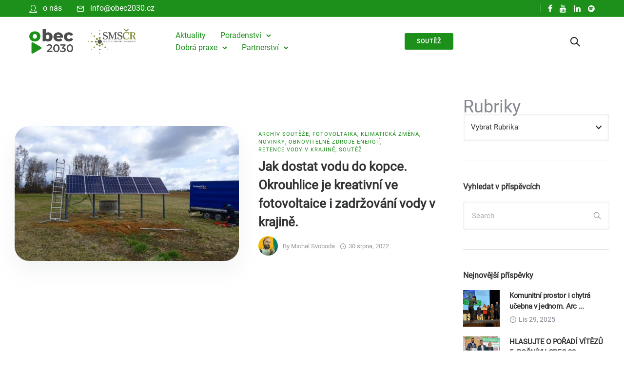

--- FILE ---
content_type: text/html; charset=UTF-8
request_url: https://obec2030.cz/tag/okrouhlice/
body_size: 34608
content:
<!doctype html>
<html class="no-js" lang="cs">
<head>
	<meta charset="utf-8">
	<meta http-equiv="X-UA-Compatible" content="IE=edge,chrome=1" >
	<meta name="viewport" content="user-scalable=no, width=device-width, initial-scale=1, maximum-scale=1" />
    <meta name="apple-mobile-web-app-capable" content="yes" />
	<meta name='robots' content='index, follow, max-image-preview:large, max-snippet:-1, max-video-preview:-1' />
	<style>img:is([sizes="auto" i], [sizes^="auto," i]) { contain-intrinsic-size: 3000px 1500px }</style>
	
	<!-- This site is optimized with the Yoast SEO plugin v26.2 - https://yoast.com/wordpress/plugins/seo/ -->
	<title>Okrouhlice Archivy - OBEC 2030</title>
	<link rel="canonical" href="https://obec2030.cz/tag/okrouhlice/" />
	<meta property="og:locale" content="cs_CZ" />
	<meta property="og:type" content="article" />
	<meta property="og:title" content="Okrouhlice Archivy - OBEC 2030" />
	<meta property="og:url" content="https://obec2030.cz/tag/okrouhlice/" />
	<meta property="og:site_name" content="OBEC 2030" />
	<meta property="og:image" content="https://obec2030.cz/wp-content/uploads/2020/01/nahled_socs.jpg" />
	<meta property="og:image:width" content="600" />
	<meta property="og:image:height" content="315" />
	<meta property="og:image:type" content="image/jpeg" />
	<meta name="twitter:card" content="summary_large_image" />
	<script type="application/ld+json" class="yoast-schema-graph">{"@context":"https://schema.org","@graph":[{"@type":"CollectionPage","@id":"https://obec2030.cz/tag/okrouhlice/","url":"https://obec2030.cz/tag/okrouhlice/","name":"Okrouhlice Archivy - OBEC 2030","isPartOf":{"@id":"https://obec2030.cz/#website"},"primaryImageOfPage":{"@id":"https://obec2030.cz/tag/okrouhlice/#primaryimage"},"image":{"@id":"https://obec2030.cz/tag/okrouhlice/#primaryimage"},"thumbnailUrl":"https://obec2030.cz/wp-content/uploads/2022/08/IMG-20220408-WA0002.jpg","breadcrumb":{"@id":"https://obec2030.cz/tag/okrouhlice/#breadcrumb"},"inLanguage":"cs"},{"@type":"ImageObject","inLanguage":"cs","@id":"https://obec2030.cz/tag/okrouhlice/#primaryimage","url":"https://obec2030.cz/wp-content/uploads/2022/08/IMG-20220408-WA0002.jpg","contentUrl":"https://obec2030.cz/wp-content/uploads/2022/08/IMG-20220408-WA0002.jpg","width":1600,"height":1200},{"@type":"BreadcrumbList","@id":"https://obec2030.cz/tag/okrouhlice/#breadcrumb","itemListElement":[{"@type":"ListItem","position":1,"name":"Domů","item":"https://obec2030.cz/"},{"@type":"ListItem","position":2,"name":"Okrouhlice"}]},{"@type":"WebSite","@id":"https://obec2030.cz/#website","url":"https://obec2030.cz/","name":"OBEC 2030","description":"Na cestě k energeticky udržitelnému venkovu","publisher":{"@id":"https://obec2030.cz/#organization"},"potentialAction":[{"@type":"SearchAction","target":{"@type":"EntryPoint","urlTemplate":"https://obec2030.cz/?s={search_term_string}"},"query-input":{"@type":"PropertyValueSpecification","valueRequired":true,"valueName":"search_term_string"}}],"inLanguage":"cs"},{"@type":"Organization","@id":"https://obec2030.cz/#organization","name":"OBEC 2030","url":"https://obec2030.cz/","logo":{"@type":"ImageObject","inLanguage":"cs","@id":"https://obec2030.cz/#/schema/logo/image/","url":"https://obec2030.cz/wp-content/uploads/2020/01/logo2030.png","contentUrl":"https://obec2030.cz/wp-content/uploads/2020/01/logo2030.png","width":1256,"height":698,"caption":"OBEC 2030"},"image":{"@id":"https://obec2030.cz/#/schema/logo/image/"},"sameAs":["https://www.facebook.com/obec2030","https://www.linkedin.com/company/70440458/"]}]}</script>
	<!-- / Yoast SEO plugin. -->


<link rel="alternate" type="application/rss+xml" title="OBEC 2030 &raquo; RSS zdroj" href="https://obec2030.cz/feed/" />
<link rel="alternate" type="application/rss+xml" title="OBEC 2030 &raquo; RSS komentářů" href="https://obec2030.cz/comments/feed/" />
<link rel="alternate" type="text/calendar" title="OBEC 2030 &raquo; iCal zdroj" href="https://obec2030.cz/kalendar/?ical=1" />
<link rel="alternate" type="application/rss+xml" title="OBEC 2030 &raquo; RSS pro štítek Okrouhlice" href="https://obec2030.cz/tag/okrouhlice/feed/" />
<script type="text/javascript">
/* <![CDATA[ */
window._wpemojiSettings = {"baseUrl":"https:\/\/s.w.org\/images\/core\/emoji\/16.0.1\/72x72\/","ext":".png","svgUrl":"https:\/\/s.w.org\/images\/core\/emoji\/16.0.1\/svg\/","svgExt":".svg","source":{"concatemoji":"https:\/\/obec2030.cz\/wp-includes\/js\/wp-emoji-release.min.js?ver=9cf827583e8306ed3e3a3fb55da05359"}};
/*! This file is auto-generated */
!function(s,n){var o,i,e;function c(e){try{var t={supportTests:e,timestamp:(new Date).valueOf()};sessionStorage.setItem(o,JSON.stringify(t))}catch(e){}}function p(e,t,n){e.clearRect(0,0,e.canvas.width,e.canvas.height),e.fillText(t,0,0);var t=new Uint32Array(e.getImageData(0,0,e.canvas.width,e.canvas.height).data),a=(e.clearRect(0,0,e.canvas.width,e.canvas.height),e.fillText(n,0,0),new Uint32Array(e.getImageData(0,0,e.canvas.width,e.canvas.height).data));return t.every(function(e,t){return e===a[t]})}function u(e,t){e.clearRect(0,0,e.canvas.width,e.canvas.height),e.fillText(t,0,0);for(var n=e.getImageData(16,16,1,1),a=0;a<n.data.length;a++)if(0!==n.data[a])return!1;return!0}function f(e,t,n,a){switch(t){case"flag":return n(e,"\ud83c\udff3\ufe0f\u200d\u26a7\ufe0f","\ud83c\udff3\ufe0f\u200b\u26a7\ufe0f")?!1:!n(e,"\ud83c\udde8\ud83c\uddf6","\ud83c\udde8\u200b\ud83c\uddf6")&&!n(e,"\ud83c\udff4\udb40\udc67\udb40\udc62\udb40\udc65\udb40\udc6e\udb40\udc67\udb40\udc7f","\ud83c\udff4\u200b\udb40\udc67\u200b\udb40\udc62\u200b\udb40\udc65\u200b\udb40\udc6e\u200b\udb40\udc67\u200b\udb40\udc7f");case"emoji":return!a(e,"\ud83e\udedf")}return!1}function g(e,t,n,a){var r="undefined"!=typeof WorkerGlobalScope&&self instanceof WorkerGlobalScope?new OffscreenCanvas(300,150):s.createElement("canvas"),o=r.getContext("2d",{willReadFrequently:!0}),i=(o.textBaseline="top",o.font="600 32px Arial",{});return e.forEach(function(e){i[e]=t(o,e,n,a)}),i}function t(e){var t=s.createElement("script");t.src=e,t.defer=!0,s.head.appendChild(t)}"undefined"!=typeof Promise&&(o="wpEmojiSettingsSupports",i=["flag","emoji"],n.supports={everything:!0,everythingExceptFlag:!0},e=new Promise(function(e){s.addEventListener("DOMContentLoaded",e,{once:!0})}),new Promise(function(t){var n=function(){try{var e=JSON.parse(sessionStorage.getItem(o));if("object"==typeof e&&"number"==typeof e.timestamp&&(new Date).valueOf()<e.timestamp+604800&&"object"==typeof e.supportTests)return e.supportTests}catch(e){}return null}();if(!n){if("undefined"!=typeof Worker&&"undefined"!=typeof OffscreenCanvas&&"undefined"!=typeof URL&&URL.createObjectURL&&"undefined"!=typeof Blob)try{var e="postMessage("+g.toString()+"("+[JSON.stringify(i),f.toString(),p.toString(),u.toString()].join(",")+"));",a=new Blob([e],{type:"text/javascript"}),r=new Worker(URL.createObjectURL(a),{name:"wpTestEmojiSupports"});return void(r.onmessage=function(e){c(n=e.data),r.terminate(),t(n)})}catch(e){}c(n=g(i,f,p,u))}t(n)}).then(function(e){for(var t in e)n.supports[t]=e[t],n.supports.everything=n.supports.everything&&n.supports[t],"flag"!==t&&(n.supports.everythingExceptFlag=n.supports.everythingExceptFlag&&n.supports[t]);n.supports.everythingExceptFlag=n.supports.everythingExceptFlag&&!n.supports.flag,n.DOMReady=!1,n.readyCallback=function(){n.DOMReady=!0}}).then(function(){return e}).then(function(){var e;n.supports.everything||(n.readyCallback(),(e=n.source||{}).concatemoji?t(e.concatemoji):e.wpemoji&&e.twemoji&&(t(e.twemoji),t(e.wpemoji)))}))}((window,document),window._wpemojiSettings);
/* ]]> */
</script>
<style id='wp-emoji-styles-inline-css' type='text/css'>

	img.wp-smiley, img.emoji {
		display: inline !important;
		border: none !important;
		box-shadow: none !important;
		height: 1em !important;
		width: 1em !important;
		margin: 0 0.07em !important;
		vertical-align: -0.1em !important;
		background: none !important;
		padding: 0 !important;
	}
</style>
<link rel='stylesheet' id='wp-block-library-css' href='https://obec2030.cz/wp-includes/css/dist/block-library/style.min.css?ver=9cf827583e8306ed3e3a3fb55da05359' type='text/css' media='all' />
<style id='classic-theme-styles-inline-css' type='text/css'>
/*! This file is auto-generated */
.wp-block-button__link{color:#fff;background-color:#32373c;border-radius:9999px;box-shadow:none;text-decoration:none;padding:calc(.667em + 2px) calc(1.333em + 2px);font-size:1.125em}.wp-block-file__button{background:#32373c;color:#fff;text-decoration:none}
</style>
<style id='safe-svg-svg-icon-style-inline-css' type='text/css'>
.safe-svg-cover{text-align:center}.safe-svg-cover .safe-svg-inside{display:inline-block;max-width:100%}.safe-svg-cover svg{fill:currentColor;height:100%;max-height:100%;max-width:100%;width:100%}

</style>
<style id='pdfemb-pdf-embedder-viewer-style-inline-css' type='text/css'>
.wp-block-pdfemb-pdf-embedder-viewer{max-width:none}

</style>
<style id='global-styles-inline-css' type='text/css'>
:root{--wp--preset--aspect-ratio--square: 1;--wp--preset--aspect-ratio--4-3: 4/3;--wp--preset--aspect-ratio--3-4: 3/4;--wp--preset--aspect-ratio--3-2: 3/2;--wp--preset--aspect-ratio--2-3: 2/3;--wp--preset--aspect-ratio--16-9: 16/9;--wp--preset--aspect-ratio--9-16: 9/16;--wp--preset--color--black: #000000;--wp--preset--color--cyan-bluish-gray: #abb8c3;--wp--preset--color--white: #ffffff;--wp--preset--color--pale-pink: #f78da7;--wp--preset--color--vivid-red: #cf2e2e;--wp--preset--color--luminous-vivid-orange: #ff6900;--wp--preset--color--luminous-vivid-amber: #fcb900;--wp--preset--color--light-green-cyan: #7bdcb5;--wp--preset--color--vivid-green-cyan: #00d084;--wp--preset--color--pale-cyan-blue: #8ed1fc;--wp--preset--color--vivid-cyan-blue: #0693e3;--wp--preset--color--vivid-purple: #9b51e0;--wp--preset--gradient--vivid-cyan-blue-to-vivid-purple: linear-gradient(135deg,rgba(6,147,227,1) 0%,rgb(155,81,224) 100%);--wp--preset--gradient--light-green-cyan-to-vivid-green-cyan: linear-gradient(135deg,rgb(122,220,180) 0%,rgb(0,208,130) 100%);--wp--preset--gradient--luminous-vivid-amber-to-luminous-vivid-orange: linear-gradient(135deg,rgba(252,185,0,1) 0%,rgba(255,105,0,1) 100%);--wp--preset--gradient--luminous-vivid-orange-to-vivid-red: linear-gradient(135deg,rgba(255,105,0,1) 0%,rgb(207,46,46) 100%);--wp--preset--gradient--very-light-gray-to-cyan-bluish-gray: linear-gradient(135deg,rgb(238,238,238) 0%,rgb(169,184,195) 100%);--wp--preset--gradient--cool-to-warm-spectrum: linear-gradient(135deg,rgb(74,234,220) 0%,rgb(151,120,209) 20%,rgb(207,42,186) 40%,rgb(238,44,130) 60%,rgb(251,105,98) 80%,rgb(254,248,76) 100%);--wp--preset--gradient--blush-light-purple: linear-gradient(135deg,rgb(255,206,236) 0%,rgb(152,150,240) 100%);--wp--preset--gradient--blush-bordeaux: linear-gradient(135deg,rgb(254,205,165) 0%,rgb(254,45,45) 50%,rgb(107,0,62) 100%);--wp--preset--gradient--luminous-dusk: linear-gradient(135deg,rgb(255,203,112) 0%,rgb(199,81,192) 50%,rgb(65,88,208) 100%);--wp--preset--gradient--pale-ocean: linear-gradient(135deg,rgb(255,245,203) 0%,rgb(182,227,212) 50%,rgb(51,167,181) 100%);--wp--preset--gradient--electric-grass: linear-gradient(135deg,rgb(202,248,128) 0%,rgb(113,206,126) 100%);--wp--preset--gradient--midnight: linear-gradient(135deg,rgb(2,3,129) 0%,rgb(40,116,252) 100%);--wp--preset--font-size--small: 13px;--wp--preset--font-size--medium: 20px;--wp--preset--font-size--large: 36px;--wp--preset--font-size--x-large: 42px;--wp--preset--spacing--20: 0.44rem;--wp--preset--spacing--30: 0.67rem;--wp--preset--spacing--40: 1rem;--wp--preset--spacing--50: 1.5rem;--wp--preset--spacing--60: 2.25rem;--wp--preset--spacing--70: 3.38rem;--wp--preset--spacing--80: 5.06rem;--wp--preset--shadow--natural: 6px 6px 9px rgba(0, 0, 0, 0.2);--wp--preset--shadow--deep: 12px 12px 50px rgba(0, 0, 0, 0.4);--wp--preset--shadow--sharp: 6px 6px 0px rgba(0, 0, 0, 0.2);--wp--preset--shadow--outlined: 6px 6px 0px -3px rgba(255, 255, 255, 1), 6px 6px rgba(0, 0, 0, 1);--wp--preset--shadow--crisp: 6px 6px 0px rgba(0, 0, 0, 1);}:where(.is-layout-flex){gap: 0.5em;}:where(.is-layout-grid){gap: 0.5em;}body .is-layout-flex{display: flex;}.is-layout-flex{flex-wrap: wrap;align-items: center;}.is-layout-flex > :is(*, div){margin: 0;}body .is-layout-grid{display: grid;}.is-layout-grid > :is(*, div){margin: 0;}:where(.wp-block-columns.is-layout-flex){gap: 2em;}:where(.wp-block-columns.is-layout-grid){gap: 2em;}:where(.wp-block-post-template.is-layout-flex){gap: 1.25em;}:where(.wp-block-post-template.is-layout-grid){gap: 1.25em;}.has-black-color{color: var(--wp--preset--color--black) !important;}.has-cyan-bluish-gray-color{color: var(--wp--preset--color--cyan-bluish-gray) !important;}.has-white-color{color: var(--wp--preset--color--white) !important;}.has-pale-pink-color{color: var(--wp--preset--color--pale-pink) !important;}.has-vivid-red-color{color: var(--wp--preset--color--vivid-red) !important;}.has-luminous-vivid-orange-color{color: var(--wp--preset--color--luminous-vivid-orange) !important;}.has-luminous-vivid-amber-color{color: var(--wp--preset--color--luminous-vivid-amber) !important;}.has-light-green-cyan-color{color: var(--wp--preset--color--light-green-cyan) !important;}.has-vivid-green-cyan-color{color: var(--wp--preset--color--vivid-green-cyan) !important;}.has-pale-cyan-blue-color{color: var(--wp--preset--color--pale-cyan-blue) !important;}.has-vivid-cyan-blue-color{color: var(--wp--preset--color--vivid-cyan-blue) !important;}.has-vivid-purple-color{color: var(--wp--preset--color--vivid-purple) !important;}.has-black-background-color{background-color: var(--wp--preset--color--black) !important;}.has-cyan-bluish-gray-background-color{background-color: var(--wp--preset--color--cyan-bluish-gray) !important;}.has-white-background-color{background-color: var(--wp--preset--color--white) !important;}.has-pale-pink-background-color{background-color: var(--wp--preset--color--pale-pink) !important;}.has-vivid-red-background-color{background-color: var(--wp--preset--color--vivid-red) !important;}.has-luminous-vivid-orange-background-color{background-color: var(--wp--preset--color--luminous-vivid-orange) !important;}.has-luminous-vivid-amber-background-color{background-color: var(--wp--preset--color--luminous-vivid-amber) !important;}.has-light-green-cyan-background-color{background-color: var(--wp--preset--color--light-green-cyan) !important;}.has-vivid-green-cyan-background-color{background-color: var(--wp--preset--color--vivid-green-cyan) !important;}.has-pale-cyan-blue-background-color{background-color: var(--wp--preset--color--pale-cyan-blue) !important;}.has-vivid-cyan-blue-background-color{background-color: var(--wp--preset--color--vivid-cyan-blue) !important;}.has-vivid-purple-background-color{background-color: var(--wp--preset--color--vivid-purple) !important;}.has-black-border-color{border-color: var(--wp--preset--color--black) !important;}.has-cyan-bluish-gray-border-color{border-color: var(--wp--preset--color--cyan-bluish-gray) !important;}.has-white-border-color{border-color: var(--wp--preset--color--white) !important;}.has-pale-pink-border-color{border-color: var(--wp--preset--color--pale-pink) !important;}.has-vivid-red-border-color{border-color: var(--wp--preset--color--vivid-red) !important;}.has-luminous-vivid-orange-border-color{border-color: var(--wp--preset--color--luminous-vivid-orange) !important;}.has-luminous-vivid-amber-border-color{border-color: var(--wp--preset--color--luminous-vivid-amber) !important;}.has-light-green-cyan-border-color{border-color: var(--wp--preset--color--light-green-cyan) !important;}.has-vivid-green-cyan-border-color{border-color: var(--wp--preset--color--vivid-green-cyan) !important;}.has-pale-cyan-blue-border-color{border-color: var(--wp--preset--color--pale-cyan-blue) !important;}.has-vivid-cyan-blue-border-color{border-color: var(--wp--preset--color--vivid-cyan-blue) !important;}.has-vivid-purple-border-color{border-color: var(--wp--preset--color--vivid-purple) !important;}.has-vivid-cyan-blue-to-vivid-purple-gradient-background{background: var(--wp--preset--gradient--vivid-cyan-blue-to-vivid-purple) !important;}.has-light-green-cyan-to-vivid-green-cyan-gradient-background{background: var(--wp--preset--gradient--light-green-cyan-to-vivid-green-cyan) !important;}.has-luminous-vivid-amber-to-luminous-vivid-orange-gradient-background{background: var(--wp--preset--gradient--luminous-vivid-amber-to-luminous-vivid-orange) !important;}.has-luminous-vivid-orange-to-vivid-red-gradient-background{background: var(--wp--preset--gradient--luminous-vivid-orange-to-vivid-red) !important;}.has-very-light-gray-to-cyan-bluish-gray-gradient-background{background: var(--wp--preset--gradient--very-light-gray-to-cyan-bluish-gray) !important;}.has-cool-to-warm-spectrum-gradient-background{background: var(--wp--preset--gradient--cool-to-warm-spectrum) !important;}.has-blush-light-purple-gradient-background{background: var(--wp--preset--gradient--blush-light-purple) !important;}.has-blush-bordeaux-gradient-background{background: var(--wp--preset--gradient--blush-bordeaux) !important;}.has-luminous-dusk-gradient-background{background: var(--wp--preset--gradient--luminous-dusk) !important;}.has-pale-ocean-gradient-background{background: var(--wp--preset--gradient--pale-ocean) !important;}.has-electric-grass-gradient-background{background: var(--wp--preset--gradient--electric-grass) !important;}.has-midnight-gradient-background{background: var(--wp--preset--gradient--midnight) !important;}.has-small-font-size{font-size: var(--wp--preset--font-size--small) !important;}.has-medium-font-size{font-size: var(--wp--preset--font-size--medium) !important;}.has-large-font-size{font-size: var(--wp--preset--font-size--large) !important;}.has-x-large-font-size{font-size: var(--wp--preset--font-size--x-large) !important;}
:where(.wp-block-post-template.is-layout-flex){gap: 1.25em;}:where(.wp-block-post-template.is-layout-grid){gap: 1.25em;}
:where(.wp-block-columns.is-layout-flex){gap: 2em;}:where(.wp-block-columns.is-layout-grid){gap: 2em;}
:root :where(.wp-block-pullquote){font-size: 1.5em;line-height: 1.6;}
</style>
<link rel='stylesheet' id='gdprmagnificpopup-css' href='https://obec2030.cz/wp-content/plugins/be-gdpr/public/css/magnific-popup.css?ver=1.1.6' type='text/css' media='all' />
<link rel='stylesheet' id='be-gdpr-css' href='https://obec2030.cz/wp-content/plugins/be-gdpr/public/css/be-gdpr-public.css?ver=1.1.6' type='text/css' media='all' />
<link rel='stylesheet' id='be-grid-portfolio-css' href='https://obec2030.cz/wp-content/plugins/be-grid/css/be-grid.min.css?ver=1.2.9' type='text/css' media='all' />
<link rel='stylesheet' id='tatsu-main-css' href='https://obec2030.cz/wp-content/plugins/tatsu/public/css/tatsu.min.css?ver=3.5.3' type='text/css' media='all' />
<link rel='stylesheet' id='exponent-modules-css' href='https://obec2030.cz/wp-content/plugins/exponent-modules/public/css/exponent-modules.min.css?ver=2.1.7' type='text/css' media='all' />
<link rel='stylesheet' id='typehub-css' href='https://obec2030.cz/wp-content/plugins/tatsu/includes/typehub/public/css/typehub-public.css?ver=2.0.6' type='text/css' media='all' />
<link rel='stylesheet' id='google-fonts-css' href='https://obec2030.cz/wp-content/uploads/typehub/google-fonts.css?ver=2.0.6' type='text/css' media='all' />
<link rel='stylesheet' id='font_awesome_brands-css' href='https://obec2030.cz/wp-content/plugins/tatsu/includes/icons/font_awesome/brands.css?ver=9cf827583e8306ed3e3a3fb55da05359' type='text/css' media='all' />
<link rel='stylesheet' id='tatsu_icons-css' href='https://obec2030.cz/wp-content/plugins/tatsu/includes/icons/tatsu_icons/tatsu-icons.css?ver=9cf827583e8306ed3e3a3fb55da05359' type='text/css' media='all' />
<link rel='stylesheet' id='rt-fontawsome-css' href='https://obec2030.cz/wp-content/plugins/the-post-grid/assets/vendor/font-awesome/css/font-awesome.min.css?ver=7.8.7' type='text/css' media='all' />
<link rel='stylesheet' id='rt-tpg-css' href='https://obec2030.cz/wp-content/plugins/the-post-grid/assets/css/thepostgrid.min.css?ver=7.8.7' type='text/css' media='all' />
<link rel='stylesheet' id='filter-datepicker-2d4cd2ac79-css' href='https://obec2030.cz/wp-content/plugins/ymc-smart-filter/includes/assets/css/datepicker.css?ver=2.9.71' type='text/css' media='all' />
<link rel='stylesheet' id='filter-grids-2d4cd2ac79-css' href='https://obec2030.cz/wp-content/plugins/ymc-smart-filter/includes/assets/css/style.css?ver=2.9.71' type='text/css' media='all' />
<link rel='stylesheet' id='exponent-core-icons-css' href='https://obec2030.cz/wp-content/themes/exponent/fonts/icons.css?ver=1.3.0.9' type='text/css' media='all' />
<link rel='stylesheet' id='exponent-vendor-css' href='https://obec2030.cz/wp-content/themes/exponent/css/vendor/vendor.min.css?ver=1.3.0.9' type='text/css' media='all' />
<link rel='stylesheet' id='exponent-main-css-css' href='https://obec2030.cz/wp-content/themes/exponent/css/main.min.css?ver=1.3.0.9' type='text/css' media='all' />
<link rel='stylesheet' id='exponent-style-css-css' href='https://obec2030.cz/wp-content/themes/exponent/style.css?ver=1.3.0.9' type='text/css' media='all' />
<script type="text/javascript" src="https://obec2030.cz/wp-includes/js/jquery/jquery.min.js?ver=3.7.1" id="jquery-core-js"></script>
<script type="text/javascript" src="https://obec2030.cz/wp-includes/js/jquery/jquery-migrate.min.js?ver=3.4.1" id="jquery-migrate-js"></script>
<script type="text/javascript" id="be-gdpr-js-extra">
/* <![CDATA[ */
var beGdprConcerns = {"youtube":{"label":"Youtube","description":"Consent to display content from YouTube.","required":false},"vimeo":{"label":"Vimeo","description":"Consent to display content from Vimeo.","required":false},"gmaps":{"label":"Google Maps","description":"Consent to display content from Google Maps.","required":false},"spotify":{"label":"Spotify","description":"Consent to display content from Spotify.","required":false},"soundcloud":{"label":"Sound Cloud","description":"Consent to display content from Sound Cloud.","required":false}};
/* ]]> */
</script>
<script type="text/javascript" src="https://obec2030.cz/wp-content/plugins/be-gdpr/public/js/be-gdpr-public.js?ver=1.1.6" id="be-gdpr-js"></script>
<script type="text/javascript" src="https://obec2030.cz/wp-content/plugins/tatsu/includes/typehub/public/js/webfont.min.js?ver=9cf827583e8306ed3e3a3fb55da05359" id="webfontloader-js"></script>
<script type="text/javascript" id="webfontloader-js-after">
/* <![CDATA[ */
WebFont.load( { typekit: { id: '' }, })
/* ]]> */
</script>
<script type="text/javascript" id="wpgmza_data-js-extra">
/* <![CDATA[ */
var wpgmza_google_api_status = {"message":"Engine is not google-maps","code":"ENGINE_NOT_GOOGLE_MAPS"};
/* ]]> */
</script>
<script type="text/javascript" src="https://obec2030.cz/wp-content/plugins/wp-google-maps/wpgmza_data.js?ver=9cf827583e8306ed3e3a3fb55da05359" id="wpgmza_data-js"></script>
<script type="text/javascript" src="https://obec2030.cz/wp-content/themes/exponent/js/vendor/modernizr.min.js?ver=9cf827583e8306ed3e3a3fb55da05359" id="modernizr-js"></script>
<link rel="https://api.w.org/" href="https://obec2030.cz/wp-json/" /><link rel="alternate" title="JSON" type="application/json" href="https://obec2030.cz/wp-json/wp/v2/tags/296" /><link rel="EditURI" type="application/rsd+xml" title="RSD" href="https://obec2030.cz/xmlrpc.php?rsd" />

        <style>
            :root {
                --tpg-primary-color: #0d6efd;
                --tpg-secondary-color: #0654c4;
                --tpg-primary-light: #c4d0ff
            }

                    </style>
		<meta name="tec-api-version" content="v1"><meta name="tec-api-origin" content="https://obec2030.cz"><link rel="alternate" href="https://obec2030.cz/wp-json/tribe/events/v1/events/?tags=okrouhlice" /><style id="be-dynamic-css" type="text/css"> 
/****************************************************
Header Styles
*****************************************************/

.exponent-menu li a:hover,
.exponent-menu li.current-menu-item > a,
.exponent-mobile-menu li a:hover,
.exponent-mobile-menu li.current-menu-item > a,
.exponent-menu > ul > li:hover > a,
.exponent-menu .exponent-sub-menu > li:hover > a{
  color:  rgba(28,144,26,1);
}
.exponent-menu > ul > li:hover > .exponent-sub-menu-indicator svg polyline,
.exponent-menu .exponent-sub-menu > li:hover svg polyline {
  stroke : rgba(28,144,26,1);
}
/**
 * Common Styles
 */
blockquote {
  border-left: 4px solid rgba(28,144,26,1);
}
a {
  color : rgba(28,144,26,1);
}

.flickity-page-dots .dot.is-selected {
  background : rgba(28,144,26,1);
}

/**
 * Form Styles
 */ 

.exp-form-border {
  background-color : rgba(28,144,26,1);
}
.exp-form-border-with-underline .exp-form-field-active .exp-form-field-label {
   color : rgba(28,144,26,1); 
}

.exp-form-rounded input:not([type = "submit"]):focus,
.exp-form-rounded textarea:focus,
.exp-form-rounded select:focus {
   border-color : rgba(28,144,26,1);
}
.exp-form-pill input:not([type = "submit"]):focus,
.exp-form-pill textarea:focus,
.exp-form-pill select:focus {
  border-color : rgba(28,144,26,1);
}


.exp-form-pill input:not([type = "submit"]),
.exp-form-pill textarea,
.exp-form-pill select,
.exp-form-rounded input,
.exp-form-rounded textarea,
.exp-form-rounded select {
    background-color : rgba(245,246,250,1);
}

input[ type = "submit" ] {
  color : #ffffff;
  background : rgba(28,144,26,1);
}

/**
 * Posts Styles
 */


.exp-post-categories-normal a:hover,
.exp-post-title a:hover,
.exp-post-author .exp-post-author-name:hover {
    color : rgba(28,144,26,1);
}

.pages_list a {
  background: rgba(49,50,51,1);
  color: #ffffff;
}

.pages_list a:hover {
  background: rgba(28,144,26,1);
  color: #ffffff;
}

.exp-categories-post-count {
  color : rgba(28,144,26,1);
}

.exp-archive-post-count {
  color : rgba(28,144,26,1);
}

.widget_calendar tbody a {
  color : rgba(28,144,26,1);
}

.exp-read-more.exp-read-more-underlined::after {
  background : rgba(28,144,26,1);
}

.exp-posts-nav {
   padding-top : 20px;
   padding-bottom : 20px;
}

.exp-home-grid-icon {
  color : rgba(49,50,51,1);
}

.exp-read-more-underlined {
  color : rgba(49,50,51,1);
}
.exp-read-more-underlined::before {
  color : rgba(49,50,51,1);
}
.exp-read-more-underlined:hover {
  color : rgba(28,144,26,1);
}
.exp-read-more-underlined:hover::after {
  color : rgba(28,144,26,1);
}

/**
 * anchor styles
 */

  .menu-item.current-menu-item > a {
    color : rgba(28,144,26,1);
  }

 .exp-breadcrumbs a:hover,
 .widget a:hover {
   color : rgba(28,144,26,1);
 }
 .widget .tag-cloud-link:hover {
   background : rgba(28,144,26,1);
 }

.exp-post-single-footer-author {
   background : #ffffff;
}

.exp-pagination .page-numbers:not(.current):hover {
  background : rgba(245,246,250,1);
}

.exp-post-single-footer-tags .exp-term:hover,
.exp-pagination .current {
  color : #ffffff;
  background : rgba(28,144,26,1);
}
.exp-pagination .current {
  border-color:  rgba(28,144,26,1);
  box-shadow : 0 7px 14px -6px rgba(28,144,26,1);
}
.exp-pagination a:hover {
  color : rgba(28,144,26,1);
}

/**
 * Comments
 */
#cancel-comment-reply-link:hover,
.exp-comment-reply:hover {
  color : rgba(28,144,26,1);
}

/**
 * Widgets
 */
.exp-archive-post-count,
.exp-categories-post-count {
  background : rgba(245,246,250,1);
}
.exp-archive-widget-link:hover a {
  color : rgba(28,144,26,1)}
.exp-archive-widget-link:hover .exp-archive-post-count {
  background : rgba(28,144,26,1);
  color : #ffffff;
}
.exp-categories-widget-link:hover > a {
  color : rgba(28,144,26,1);
}
.exp-categories-widget-link:hover > .exp-categories-post-count {
  color : #ffffff;
  background : rgba(28,144,26,1);
}
.widget_calendar tbody a {
  background : rgba(245,246,250,1);
}
#wp-calendar caption {
  color: rgba(49,50,51,1);
}
.widget_calendar tbody a:hover {
  color : #ffffff;
  background : rgba(28,144,26,1);
}
.tagcloud .tag-cloud-link {
  background : rgba(245,246,250,1);
}
.tagcloud .tag-cloud-link:hover {
  color : #ffffff;
  background : rgba(28,144,26,1);
}

/**
 * Accordion Module
 */
.accordion-head:hover {
    color: rgba(28,144,26,1);
}

/** Loader color */
.exp-subscribe-loader-inner {
  border-color : rgba(245,246,250,1);
  border-left-color : rgba(28,144,26,1);
}

#be-themes-page-loader .style-spin{
    border: 7px solid rgba(28,144,26,0.3);
    border-top-color: rgba(28,144,26,1);
}

#be-themes-page-loader .style-ring div{
	border: 6px solid rgba(28,144,26,0.6);
	border-color:rgba(28,144,26,0.6) transparent transparent transparent;
}

#be-themes-page-loader .style-ellipsis div {
	background:rgba(28,144,26,1);
}

#be-themes-page-loader .style-ripple div {
	border: 4px solid rgba(28,144,26,1);
}

/**
 * Back to Top
 */
#be-themes-back-to-top {
   background : rgba(28,144,26,1);
   color : #ffffff;
}

/**
 * Backgrounds
 */

  body {
      background : #ffffff  }

/**
 * Entry Header
 */
  .exp-entry-header {
    background : #F5F6FA;
    color : #313233;
    padding-top : 80px;
    padding-bottom : 80px;
  }
  .exp-entry-header .exp-post-entry-title {
    color : #313233;
  }

  .exp-breadcrumbs {
    color : 1;
  }


/**
 * Search Form
 */
.search:focus ~ .exp-searchform-icon,
.exp-form-field-active .exp-searchform-icon {
    color : rgba(28,144,26,1);
}

/**
 * Woocommerce
 */

.woocommerce-orders-table a:hover {
  color : rgba(28,144,26,1);
}

.woocommerce-table--order-downloads td a:hover {
  color : rgba(28,144,26,1);
}

.exp-quick-view {
  background : rgba(28,144,26,1);
  color : #ffffff;
}

.exp-wc-price-cart-wrap .exp-add-to-cart {
  color : rgba(28,144,26,1);
}

.exp-wc-meta-value a:hover {
  color : rgba(28,144,26,1);
}

.single_add_to_cart_button {
  color : #ffffff;
  background : rgba(28,144,26,1);
}
.single_add_to_cart_button:hover {
  color : rgba(28,144,26,1);
  background : #ffffff;
  border : 1px solid rgba(28,144,26,1);
}

.wc-tabs .active {
  color : rgba(28,144,26,1);
  border-bottom : 2px solid rgba(28,144,26,1);
}

.exp-product-categories a:hover {
  color : rgba(28,144,26,1);
}

.products .exp-product-title a:hover {
  color : rgba(28,144,26,1);
}

.exp-add-to-wishlist-icon:hover,
.exp-already-in-wishlist {
  color : rgba(28,144,26,1);
}
.products .exp-already-in-wishlist-icon {
  color : rgba(28,144,26,1);
}
.exp-wc-product-info-inner .exp-add-to-wishlist:hover { 
  color : rgba(28,144,26,1);
}

.exp-wc-add-to-cart-icon:hover {
  color : rgba(28,144,26,1);
}

.exp-wc-quickview .product_title:hover {
  color : rgba(28,144,26,1);
}

.woocommerce-mini-cart__buttons a {
   color : #ffffff;
   background : rgba(28,144,26,1);
}
.woocommerce-mini-cart__buttons a:hover {
  color : rgba(28,144,26,1);
  background  : #ffffff;
  border-color : rgba(28,144,26,1);
}

.woocommerce-mini-cart__buttons .checkout {
  color : rgba(28,144,26,1);
  background  : #ffffff;
}
.woocommerce-mini-cart__buttons .checkout:hover {
  color : #ffffff;
  background : rgba(28,144,26,1);
}

.exp-wc-cart-product-title:hover {
  color : rgba(28,144,26,1);
}

.grouped_form a:hover {
  color : rgba(28,144,26,1);
}

.product-categories .cat-item a:hover {
    color: rgba(28,144,26,1);
}
.product-categories .cat-item a:hover + .count > .exp-categories-post-count {
    background: rgba(28,144,26,1);
    color : #ffffff;
}

.widget .price_slider {
  background : rgba(245,246,250,1);
}

.ui-slider-handle,
.ui-slider-range {
  border-color : rgba(28,144,26,1);
}

.price_slider_amount button {
  background : rgba(28,144,26,1);
}

.woocommerce-widget-layered-nav-list__item .count {
  color : rgba(28,144,26,1);
}
.woocommerce-widget-layered-nav-list__item .count {
  background : rgba(245,246,250,1);
}
.woocommerce-widget-layered-nav-list__item > a:hover {
  color : rgba(28,144,26,1);
}
.woocommerce-widget-layered-nav-list__item > a:hover + .count {
  background : rgba(28,144,26,1);
  color : #ffffff;
}

.widget_layered_nav_filters .chosen {
  color : #ffffff;
  background  : rgba(28,144,26,1);
}

.woocommerce-cart-form__contents .product-name a:hover,
.wishlist_table .product-name a:hover {
  color : rgba(28,144,26,1);
}

.coupon button {
  color : #ffffff;
  background : rgba(28,144,26,1);
}

button[name = "calc_shipping"] {
  color : #ffffff;
  background : rgba(28,144,26,1);
}

.cart_totals .checkout-button {
  color : #ffffff;
  background : rgba(28,144,26,1);
}

.woocommerce-form-coupon button[name = "apply_coupon"] {
  color : #ffffff;
  background : rgba(28,144,26,1);
}

.woocommerce-shipping-fields input:focus,
.woocommerce-billing-fields input:focus,
.woocommerce-form-login input:focus,
.woocommerce-form-register input:focus,
.woocommerce-form-coupon input:focus,
.woocommerce-address-fields input:focus, 
.woocommerce-EditAccountForm input:focus {
  border-color : rgba(28,144,26,1);
}

.woocommerce-additional-fields textarea:focus {
  border-color : rgba(28,144,26,1); 
}

button[name = "woocommerce_checkout_place_order"] {
  color : #ffffff;
  background : rgba(28,144,26,1);
}

.woocommerce-table--order-details .product-name a:hover {
    color : rgba(28,144,26,1);
}

.woocommerce-MyAccount-navigation-link:hover {
  color : rgba(28,144,26,1);
}

.woocommerce-orders-table .woocommerce-orders-table__cell-order-number a {
  color : rgba(28,144,26,1);
}

.woocommerce-account .woocommerce-Address-title a {
  color : rgba(28,144,26,1);
}

.woocommerce-review__verified.verified {
    background : rgba(245,246,250,1);
}

.woocommerce-form-login button[name="login"],
.woocommerce-form-register button[name="register"] {
  color : #ffffff;
  background : rgba(28,144,26,1);
}

.woocommerce-address-fields button[name = "save_address"],
.woocommerce-EditAccountForm button[name = "save_account_details"] {
  color : #ffffff;
  background : rgba(28,144,26,1);
}

.woocommerce-form-coupon-toggle .showcoupon,
.woocommerce-form-login-toggle .showlogin,
.lost_password a,
.exp-wc-product-share-icons .custom-share-button,
.yith-wcwl-share a {
  color : rgba(49,50,51,1);
}

.exponent-cart-count {
  background : rgba(28,144,26,1);
  color : #ffffff;
}

/**
 * Portfolio details btn
 */
.be-portfolio-details .mediumbtn {
  background: rgba(28,144,26,1);
  color:#ffffff;
}

.home-grid-icon:hover span {
  background : rgba(28,144,26,1);
} </style><meta name="generator" content="Powered by Slider Revolution 6.7.25 - responsive, Mobile-Friendly Slider Plugin for WordPress with comfortable drag and drop interface." />
<style rel="stylesheet" id="typehub-output">h1,.h1{font-family:"Proxima Nova",-apple-system,BlinkMacSystemFont,'Segoe UI',Roboto,Oxygen-Sans,Ubuntu,Cantarell,'Helvetica Neue',sans-serif;font-weight:700;font-style:normal;font-size:50px;text-transform:none;letter-spacing:-0.005em;line-height:62px;color:#3E4249}h2,.h2{font-family:"Proxima Nova",-apple-system,BlinkMacSystemFont,'Segoe UI',Roboto,Oxygen-Sans,Ubuntu,Cantarell,'Helvetica Neue',sans-serif;font-weight:600;font-style:normal;font-size:42px;text-transform:none;letter-spacing:0;line-height:54px;color:#3E4249}h3,.h3{font-family:"Proxima Nova",-apple-system,BlinkMacSystemFont,'Segoe UI',Roboto,Oxygen-Sans,Ubuntu,Cantarell,'Helvetica Neue',sans-serif;font-weight:600;font-style:normal;font-size:34px;text-transform:none;letter-spacing:-0.003em;line-height:46px;color:rgba(49,50,51,1)}h4,.h4{font-family:"Proxima Nova",-apple-system,BlinkMacSystemFont,'Segoe UI',Roboto,Oxygen-Sans,Ubuntu,Cantarell,'Helvetica Neue',sans-serif;font-weight:600;font-style:normal;font-size:26px;text-transform:none;letter-spacing:0;line-height:38px;color:rgba(255,255,255,1)}h5,.exp-wc-cart-collaterals-inner .cart_totals h2,.woocommerce-billing-fields h3,.exp-wc-cart-title,#ship-to-different-address,.woocommerce-customer-details .woocommerce-column__title,.woocommerce-account.woocommerce-edit-address h3,#order_review_heading,.exp-posts-nav-post-title,.h5{font-family:"Proxima Nova",-apple-system,BlinkMacSystemFont,'Segoe UI',Roboto,Oxygen-Sans,Ubuntu,Cantarell,'Helvetica Neue',sans-serif;font-weight:600;font-style:normal;font-size:18px;text-transform:none;letter-spacing:-0.01em;line-height:30px;color:rgba(255,255,255,1)}h6,.testimonial-author-role.h6-font,.menu-card-title,.menu-card-item-price,.slider-counts,.woocommerce-mini-cart__total strong,.variations .label,.exp-wc-meta-label,.exp-wc-shop-attribute-label,.cart_totals h2,.woocommerce-orders-table th,.upsells>h2,.related>h2,.woocommerce-table--order-details thead th,.woocommerce-orders-table a,.wc_payment_method label,.woocommerce-checkout-review-order thead th,.wishlist_table th,.exp-wc-product-share-label,.yith-wcwl-share-title,.woocommerce-Reviews #reply-title,.woocommerce-checkout-review-order tfoot .woocommerce-Price-amount,.stock,.woocommerce-table--order-details tfoot .woocommerce-Price-amount,.woocommerce-Address-title a,.wc-tabs,.exp-wc-review-author,a.bbp-forum-title,#bbpress-forums fieldset.bbp-form label,.bbp-topic-title a.bbp-topic-permalink,#bbpress-forums ul.forum-titles li,#bbpress-forums ul.bbp-replies li.bbp-header,.h6{font-family:"Proxima Nova",-apple-system,BlinkMacSystemFont,'Segoe UI',Roboto,Oxygen-Sans,Ubuntu,Cantarell,'Helvetica Neue',sans-serif;font-weight:600;font-style:normal;font-size:16px;text-transform:none;letter-spacing:-0.01px;line-height:26px;color:rgba(49,50,51,1)}body,.special-heading-wrap .caption-wrap .body-font,.body{font-family:"Hind",-apple-system,BlinkMacSystemFont,'Segoe UI',Roboto,Oxygen-Sans,Ubuntu,Cantarell,'Helvetica Neue',sans-serif;font-weight:400;font-style:normal;font-size:17px;text-transform:none;letter-spacing:0;line-height:30px;color:rgba(132,137,145,1)}.exp-countdown-wrap .countdown-amount{font-family:"Proxima Nova",-apple-system,BlinkMacSystemFont,'Segoe UI',Roboto,Oxygen-Sans,Ubuntu,Cantarell,'Helvetica Neue',sans-serif;font-size:50px;line-height:2;letter-spacing:0;font-weight:400;font-style:normal}.exp-countdown-wrap .countdown-period{font-family:"Proxima Nova",-apple-system,BlinkMacSystemFont,'Segoe UI',Roboto,Oxygen-Sans,Ubuntu,Cantarell,'Helvetica Neue',sans-serif;font-size:15px;line-height:1.7em;letter-spacing:0;font-weight:400;font-style:normal;text-transform:none}.widget_recent_comments a,.widget_rss .rsswidget,.widget_rss cite,.cart_totals th,.woocommerce-checkout-review-order-table tfoot th,.woocommerce-table--order-details tfoot th,.exp-recent-posts-widget-post-title,.widget_recent_entries a,.h7{font-family:"Proxima Nova",-apple-system,BlinkMacSystemFont,'Segoe UI',Roboto,Oxygen-Sans,Ubuntu,Cantarell,'Helvetica Neue',sans-serif;font-weight:600;font-style:normal;font-size:15px;text-transform:none;letter-spacing:-0.02em;line-height:22px;color:rgba(49,50,51,1)}.h8{font-family:"Proxima Nova",-apple-system,BlinkMacSystemFont,'Segoe UI',Roboto,Oxygen-Sans,Ubuntu,Cantarell,'Helvetica Neue',sans-serif;font-weight:600;font-style:normal;font-size:13px;text-transform:none;letter-spacing:0;line-height:18px;color:rgba(132,137,145,1)}.exp-posts-nav-post-location,.exp-read-more-underlined,.pages_list a,.h9{font-family:"Proxima Nova",-apple-system,BlinkMacSystemFont,'Segoe UI',Roboto,Oxygen-Sans,Ubuntu,Cantarell,'Helvetica Neue',sans-serif;font-weight:600;font-style:normal;font-size:12px;text-transform:uppercase;letter-spacing:1px;line-height:14px;color:rgba(49,50,51,0.5)}.body_1{font-family:"Hind",-apple-system,BlinkMacSystemFont,'Segoe UI',Roboto,Oxygen-Sans,Ubuntu,Cantarell,'Helvetica Neue',sans-serif;font-weight:400;font-style:normal;font-size:16px;text-transform:none;letter-spacing:0;line-height:24px;color:rgba(132,137,145,1)}.body_2{font-family:"Hind",-apple-system,BlinkMacSystemFont,'Segoe UI',Roboto,Oxygen-Sans,Ubuntu,Cantarell,'Helvetica Neue',sans-serif;font-weight:400;font-style:normal;font-size:20px;text-transform:none;letter-spacing:0;line-height:32px;color:rgba(132,137,145,1)}blockquote,.quote{font-family:"Proxima Nova",-apple-system,BlinkMacSystemFont,'Segoe UI',Roboto,Oxygen-Sans,Ubuntu,Cantarell,'Helvetica Neue',sans-serif;font-weight:400;font-style:normal;font-size:22px;text-transform:none;letter-spacing:0;line-height:34px;color:rgba(49,50,51,1)}.exp-post-entry-title{font-family:"Proxima Nova",-apple-system,BlinkMacSystemFont,'Segoe UI',Roboto,Oxygen-Sans,Ubuntu,Cantarell,'Helvetica Neue',sans-serif;font-weight:600;font-style:normal;font-size:35px;text-transform:none;letter-spacing:-0.003px;line-height:48px;color:rgba(49,50,51,1)}.exp-posts-nav-post-title{font-size:18px;line-height:28px;font-family:"Proxima Nova",-apple-system,BlinkMacSystemFont,'Segoe UI',Roboto,Oxygen-Sans,Ubuntu,Cantarell,'Helvetica Neue',sans-serif;font-weight:600;font-style:normal;text-transform:none;letter-spacing:0;color:#313233}.tatsu-button,input[type = "submit"],button[type="submit"],.cart_totals a.checkout-button{font-family:"Proxima Nova",-apple-system,BlinkMacSystemFont,'Segoe UI',Roboto,Oxygen-Sans,Ubuntu,Cantarell,'Helvetica Neue',sans-serif;font-weight:600;font-style:normal}.smallbtn,.exp-success-message__content a{font-size:12px;line-height:12px;letter-spacing:1px;text-transform:uppercase}.mediumbtn,input[type = "submit"],div.wpforms-container-full .wpforms-form .wpforms-submit-container button[type=submit],.woocommerce-mini-cart__buttons a,.woocommerce-address-fields button[name = "save_address"],.woocommerce-EditAccountForm button[name = "save_account_details"],.exp-quick-view,.single_add_to_cart_button,.coupon button,button[name = "calc_shipping"],.woocommerce-form-coupon button[name = "apply_coupon"],.woocommerce-form-login button[name="login"],.woocommerce-form-register button[name="register"]{font-size:12px;line-height:12px;letter-spacing:1px;text-transform:uppercase}.largebtn,.cart_totals .checkout-button,button[name = "woocommerce_checkout_place_order"]{font-size:14px;line-height:14px;letter-spacing:1px;text-transform:uppercase}.x-largebtn{font-size:15px;line-height:15px;letter-spacing:1px;text-transform:uppercase}.tatsu-button-wrap.blockbtn .tatsu-button,.tatsu-button.blockbtn{font-size:15px;line-height:1;letter-spacing:1px;text-transform:uppercase}.tatsu-animated-link-inner{font-family:"Proxima Nova",-apple-system,BlinkMacSystemFont,'Segoe UI',Roboto,Oxygen-Sans,Ubuntu,Cantarell,'Helvetica Neue',sans-serif;font-size:13px;line-height:1.7em;color:rgba(49,50,51,1);letter-spacing:1px;font-weight:600;font-style:normal;text-transform:uppercase}.exp-form input:not([type = "submit"]),.exp-form textarea,.exp-form select,input,select,textarea,.select2-container--default .select2-selection--single .select2-selection__rendered,.select2-container--default .select2-selection--single .select2-selection__rendered{font-family:"Proxima Nova",-apple-system,BlinkMacSystemFont,'Segoe UI',Roboto,Oxygen-Sans,Ubuntu,Cantarell,'Helvetica Neue',sans-serif;color:rgba(49,50,51,1);font-size:15px;font-weight:500;font-style:normal;letter-spacing:0;line-height:1.7em;text-transform:none}.exp-form label,.exp-form ::-webkit-input-placeholder,.exp-searchform-icon{font-family:"Proxima Nova",-apple-system,BlinkMacSystemFont,'Segoe UI',Roboto,Oxygen-Sans,Ubuntu,Cantarell,'Helvetica Neue',sans-serif;color:rgba(49,50,51,0.4);font-size:15px;font-weight:500;font-style:normal;letter-spacing:0;line-height:1.7em;text-transform:none}.exp-posts-loop .exp-post-title{font-family:"Proxima Nova",-apple-system,BlinkMacSystemFont,'Segoe UI',Roboto,Oxygen-Sans,Ubuntu,Cantarell,'Helvetica Neue',sans-serif;font-size:26px;font-weight:600;font-style:normal;line-height:38px;color:rgba(49,50,51,1);letter-spacing:0;text-transform:none}.be-grid .exp-post-title{font-family:"Proxima Nova",-apple-system,BlinkMacSystemFont,'Segoe UI',Roboto,Oxygen-Sans,Ubuntu,Cantarell,'Helvetica Neue',sans-serif;font-size:24px;font-weight:600;font-style:normal;line-height:36px;color:rgba(49,50,51,1);letter-spacing:0;text-transform:none}.exp-posts-loop .exp-post-content{font-family:"Hind",-apple-system,BlinkMacSystemFont,'Segoe UI',Roboto,Oxygen-Sans,Ubuntu,Cantarell,'Helvetica Neue',sans-serif;font-size:16px;line-height:28px;color:rgba(132,137,145,1);letter-spacing:0;font-weight:400;font-style:normal;text-transform:none}.exp-posts-loop .exp-post-categories,.exp-posts-loop.exp-posts-loop-style3 .exp-post-categories-labeled,.exp-posts-loop.exp-posts-loop-style7 .exp-post-categories-labeled{font-family:"Proxima Nova",-apple-system,BlinkMacSystemFont,'Segoe UI',Roboto,Oxygen-Sans,Ubuntu,Cantarell,'Helvetica Neue',sans-serif;font-size:11px;line-height:1em;text-transform:uppercase;color:rgba(28,144,26,1);letter-spacing:1px;font-weight:500;font-style:normal}.exp-posts-loop .exp-post-author{font-family:"Proxima Nova",-apple-system,BlinkMacSystemFont,'Segoe UI',Roboto,Oxygen-Sans,Ubuntu,Cantarell,'Helvetica Neue',sans-serif;font-size:13px;line-height:1em;color:rgba(49,50,51,0.5);letter-spacing:0;font-weight:500;font-style:normal;text-transform:capitalize}.exp-posts-loop .exp-post-date,.exp-posts-loop .exp-post-date-with-icon{font-family:"Proxima Nova",-apple-system,BlinkMacSystemFont,'Segoe UI',Roboto,Oxygen-Sans,Ubuntu,Cantarell,'Helvetica Neue',sans-serif;font-size:13px;line-height:1;color:rgba(49,50,51,0.5);letter-spacing:0;font-weight:500;font-style:normal;text-transform:none}.exp-recent-posts .exp-post-title{font-family:"Proxima Nova",-apple-system,BlinkMacSystemFont,'Segoe UI',Roboto,Oxygen-Sans,Ubuntu,Cantarell,'Helvetica Neue',sans-serif;font-size:22px;font-weight:600;font-style:normal;line-height:32px;color:rgba(49,50,51,1);letter-spacing:0;text-transform:none}.exp-featured-posts .exp-post-title{font-family:"Proxima Nova",-apple-system,BlinkMacSystemFont,'Segoe UI',Roboto,Oxygen-Sans,Ubuntu,Cantarell,'Helvetica Neue',sans-serif;font-size:42px;font-weight:600;font-style:normal;line-height:56px;color:rgba(49,50,51,1);letter-spacing:0;text-transform:none}.exp-related-posts .exp-post-title{font-family:"Proxima Nova",-apple-system,BlinkMacSystemFont,'Segoe UI',Roboto,Oxygen-Sans,Ubuntu,Cantarell,'Helvetica Neue',sans-serif;font-size:24px;font-weight:600;font-style:normal;line-height:35px;color:rgba(49,50,51,1);letter-spacing:0;text-transform:none}.exp-post-single-header .exp-post-title,.exp-category-header-title{font-family:"Proxima Nova",-apple-system,BlinkMacSystemFont,'Segoe UI',Roboto,Oxygen-Sans,Ubuntu,Cantarell,'Helvetica Neue',sans-serif;font-size:42px;font-weight:600;font-style:normal;line-height:52px;color:rgba(49,50,51,1);letter-spacing:-0.01em;text-transform:none}.exp-post-single-content{font-family:"Hind",-apple-system,BlinkMacSystemFont,'Segoe UI',Roboto,Oxygen-Sans,Ubuntu,Cantarell,'Helvetica Neue',sans-serif;font-size:17px;line-height:30px;color:rgba(132,137,145,1);letter-spacing:0;font-weight:400;font-style:normal;text-transform:none}.exp-post-single-header .exp-post-categories{font-family:"Proxima Nova",-apple-system,BlinkMacSystemFont,'Segoe UI',Roboto,Oxygen-Sans,Ubuntu,Cantarell,'Helvetica Neue',sans-serif;font-size:12px;line-height:1;color:rgba(49,50,51,0.5);text-transform:uppercase;letter-spacing:1px;font-weight:500;font-style:normal}.exp-post-single-header .exp-post-author{font-family:"Proxima Nova",-apple-system,BlinkMacSystemFont,'Segoe UI',Roboto,Oxygen-Sans,Ubuntu,Cantarell,'Helvetica Neue',sans-serif;font-size:14px;line-height:1;color:rgba(49,50,51,0.5);letter-spacing:0;font-weight:500;font-style:normal;text-transform:capitalize}.exp-post-single-header .exp-post-date,.exp-post-single-header .exp-post-date-with-icon{font-family:"Proxima Nova",-apple-system,BlinkMacSystemFont,'Segoe UI',Roboto,Oxygen-Sans,Ubuntu,Cantarell,'Helvetica Neue',sans-serif;font-size:14px;line-height:1;color:rgba(49,50,51,0.5);letter-spacing:0;font-weight:500;font-style:normal;text-transform:none}.exp-post-single-footer-author-name{font-family:"Proxima Nova",-apple-system,BlinkMacSystemFont,'Segoe UI',Roboto,Oxygen-Sans,Ubuntu,Cantarell,'Helvetica Neue',sans-serif;font-size:18px;line-height:25px;color:rgba(49,50,51,1);letter-spacing:0;font-weight:600;font-style:normal;text-transform:none}.exp-post-single-footer-author-description{font-family:"Hind",-apple-system,BlinkMacSystemFont,'Segoe UI',Roboto,Oxygen-Sans,Ubuntu,Cantarell,'Helvetica Neue',sans-serif;font-size:16px;line-height:26px;color:rgba(132,137,145,1);letter-spacing:0;font-weight:400;font-style:normal;text-transform:none}.exp-sidebar h6{font-family:"Proxima Nova",-apple-system,BlinkMacSystemFont,'Segoe UI',Roboto,Oxygen-Sans,Ubuntu,Cantarell,'Helvetica Neue',sans-serif;font-size:16px;font-weight:600;font-style:normal;line-height:25px;text-transform:none;color:rgba(49,50,51,1);letter-spacing:0}.exp-sidebar{font-family:"Hind",-apple-system,BlinkMacSystemFont,'Segoe UI',Roboto,Oxygen-Sans,Ubuntu,Cantarell,'Helvetica Neue',sans-serif;font-size:16px;font-weight:400;font-style:normal;line-height:28px;text-transform:none;color:rgba(132,137,145,1);letter-spacing:0}.products .exp-product-title,.grouped_form a,.woocommerce-cart-form__contents .product-name a,.wishlist_table .product-name a,.woocommerce-checkout-review-order td.product-name,.woocommerce-table--order-details td.product-name,.exp-wc-cart-product-title{font-family:"Proxima Nova",-apple-system,BlinkMacSystemFont,'Segoe UI',Roboto,Oxygen-Sans,Ubuntu,Cantarell,'Helvetica Neue',sans-serif;font-size:18px;font-weight:600;font-style:normal;line-height:30px;text-transform:none;color:rgba(49,50,51,1);letter-spacing:0}.products .exp-wc-loop-price,.woocommerce-mini-cart__total .woocommerce-Price-amount,.grouped_form .woocommerce-Price-amount,.woocommerce-table--order-details td.woocommerce-table__product-total,.woocommerce-cart-form__contents .product-subtotal,.woocommerce-checkout-review-order td.product-total{font-family:"Proxima Nova",-apple-system,BlinkMacSystemFont,'Segoe UI',Roboto,Oxygen-Sans,Ubuntu,Cantarell,'Helvetica Neue',sans-serif;font-size:16px;font-weight:500;font-style:normal;line-height:18px;text-transform:none;color:rgba(49,50,51,1);letter-spacing:0}.products .exp-wc-loop-price del,.grouped_form del .woocommerce-Price-amount{font-size:16px;font-weight:400;font-style:normal;line-height:1em;text-transform:none;color:rgba(49,50,51,0.5);letter-spacing:0}.products .exp-product-categories{font-family:"Proxima Nova",-apple-system,BlinkMacSystemFont,'Segoe UI',Roboto,Oxygen-Sans,Ubuntu,Cantarell,'Helvetica Neue',sans-serif;font-size:11px;font-weight:600;font-style:normal;line-height:15px;text-transform:uppercase;color:rgba(49,50,51,0.5);letter-spacing:1px}.products .exp-wc-price-cart-wrap .exp-add-to-cart{font-family:"Proxima Nova",-apple-system,BlinkMacSystemFont,'Segoe UI',Roboto,Oxygen-Sans,Ubuntu,Cantarell,'Helvetica Neue',sans-serif;font-size:12px;line-height:12px;letter-spacing:1px;font-weight:400;font-style:normal}.products .onsale{font-family:"Proxima Nova",-apple-system,BlinkMacSystemFont,'Segoe UI',Roboto,Oxygen-Sans,Ubuntu,Cantarell,'Helvetica Neue',sans-serif;font-size:11px;font-weight:500;font-style:normal;text-transform:uppercase;letter-spacing:1px}.product_title{font-family:"Proxima Nova",-apple-system,BlinkMacSystemFont,'Segoe UI',Roboto,Oxygen-Sans,Ubuntu,Cantarell,'Helvetica Neue',sans-serif;font-size:35px;font-weight:600;font-style:normal;line-height:48px;text-transform:none;color:#313233;letter-spacing:0}.exp-wc-single-price,.woocommerce-variation-price{font-family:"Proxima Nova",-apple-system,BlinkMacSystemFont,'Segoe UI',Roboto,Oxygen-Sans,Ubuntu,Cantarell,'Helvetica Neue',sans-serif;font-size:26px;font-weight:500;font-style:normal;line-height:35px;text-transform:none;color:#313233;letter-spacing:0}.exp-wc-single-price del{font-family:"Proxima Nova",-apple-system,BlinkMacSystemFont,'Segoe UI',Roboto,Oxygen-Sans,Ubuntu,Cantarell,'Helvetica Neue',sans-serif;font-size:22px;font-weight:500;font-style:normal;line-height:35px;text-transform:none;color:rgba(49,50,51,0.5);letter-spacing:0}.exp-wc-meta-value{font-family:"Hind",-apple-system,BlinkMacSystemFont,'Segoe UI',Roboto,Oxygen-Sans,Ubuntu,Cantarell,'Helvetica Neue',sans-serif;font-size:16px;font-weight:400;font-style:normal;line-height:28px;text-transform:none;color:rgba(132,137,145,1);letter-spacing:0}.thumb-title-wrap .thumb-title,.full-screen-portfolio-overlay-title{font-size:18px;line-height:30px;font-family:"Proxima Nova",-apple-system,BlinkMacSystemFont,'Segoe UI',Roboto,Oxygen-Sans,Ubuntu,Cantarell,'Helvetica Neue',sans-serif;font-weight:600;font-style:normal;text-transform:none;letter-spacing:0}.thumb-title-wrap .portfolio-item-cats{font-size:12px;line-height:17px;text-transform:uppercase;letter-spacing:1px}h6.gallery-side-heading{font-size:16px;line-height:24px;font-family:"Proxima Nova",-apple-system,BlinkMacSystemFont,'Segoe UI',Roboto,Oxygen-Sans,Ubuntu,Cantarell,'Helvetica Neue',sans-serif;font-weight:600;font-style:normal;text-transform:none;letter-spacing:0}.be-portfolio-details .gallery-side-heading-wrap p{font-size:16px;line-height:24px;font-family:"Hind",-apple-system,BlinkMacSystemFont,'Segoe UI',Roboto,Oxygen-Sans,Ubuntu,Cantarell,'Helvetica Neue',sans-serif;font-weight:400;font-style:normal;text-transform:none;letter-spacing:0}.be-portfolio-wrap .portfolio-filter_item{color:rgba(49,50,51,1);font-size:12px;line-height:30px;font-family:"Proxima Nova",-apple-system,BlinkMacSystemFont,'Segoe UI',Roboto,Oxygen-Sans,Ubuntu,Cantarell,'Helvetica Neue',sans-serif;font-weight:600;font-style:normal;text-transform:uppercase;letter-spacing:1px}@media only screen and (max-width:1377px){}@media only screen and (min-width:768px) and (max-width:1024px){h1,.h1{font-size:40px;line-height:50px}}@media only screen and (max-width:767px){h1,.h1{font-size:36px;line-height:48px}h2,.h2{font-size:32px;line-height:44px}h3,.h3{font-size:30px;line-height:42px}h4,.h4{font-size:24px;line-height:36px}}</style><style rel="stylesheet" id="colorhub-output">.swatch-red, .swatch-red a{color:#f44336;}.swatch-pink, .swatch-pink a{color:#E91E63;}.swatch-purple, .swatch-purple a{color:#9C27B0;}.swatch-deep-purple, .swatch-deep-purple a{color:#673AB7;}.swatch-indigo, .swatch-indigo a{color:#3F51B5;}.swatch-blue, .swatch-blue a{color:#2196F3;}.swatch-light-blue, .swatch-light-blue a{color:#03A9F4;}.swatch-cyan, .swatch-cyan a{color:#00BCD4;}.swatch-teal, .swatch-teal a{color:#009688;}.swatch-green, .swatch-green a{color:#4CAF50;}.swatch-light-green, .swatch-light-green a{color:#8BC34A;}.swatch-lime, .swatch-lime a{color:#CDDC39;}.swatch-yellow, .swatch-yellow a{color:#FFEB3B;}.swatch-amber, .swatch-amber a{color:#FFC107;}.swatch-orange, .swatch-orange a{color:#FF9800;}.swatch-deep-orange, .swatch-deep-orange a{color:#FF5722;}.swatch-brown, .swatch-brown a{color:#795548;}.swatch-grey, .swatch-grey a{color:#9E9E9E;}.swatch-blue-grey, .swatch-blue-grey a{color:#607D8B;}.swatch-white, .swatch-white a{color:#ffffff;}.swatch-black, .swatch-black a{color:#000000;}.swatch-rJvca3_Fm, .swatch-rJvca3_Fm a{color:rgba(255,255,255,0.8);}.palette-0, .palette-0 a{color:rgba(28,144,26,1);}.palette-1, .palette-1 a{color:#ffffff;}.palette-2, .palette-2 a{color:rgba(49,50,51,1);}.palette-3, .palette-3 a{color:rgba(136,136,136,1);}.palette-4, .palette-4 a{color:rgba(245,246,250,1);}</style><link rel="icon" href="https://obec2030.cz/wp-content/uploads/2020/01/favicon-1.ico" sizes="32x32" />
<link rel="icon" href="https://obec2030.cz/wp-content/uploads/2020/01/favicon-1.ico" sizes="192x192" />
<link rel="apple-touch-icon" href="https://obec2030.cz/wp-content/uploads/2020/01/favicon-1.ico" />
<meta name="msapplication-TileImage" content="https://obec2030.cz/wp-content/uploads/2020/01/favicon-1.ico" />
<script>function setREVStartSize(e){
			//window.requestAnimationFrame(function() {
				window.RSIW = window.RSIW===undefined ? window.innerWidth : window.RSIW;
				window.RSIH = window.RSIH===undefined ? window.innerHeight : window.RSIH;
				try {
					var pw = document.getElementById(e.c).parentNode.offsetWidth,
						newh;
					pw = pw===0 || isNaN(pw) || (e.l=="fullwidth" || e.layout=="fullwidth") ? window.RSIW : pw;
					e.tabw = e.tabw===undefined ? 0 : parseInt(e.tabw);
					e.thumbw = e.thumbw===undefined ? 0 : parseInt(e.thumbw);
					e.tabh = e.tabh===undefined ? 0 : parseInt(e.tabh);
					e.thumbh = e.thumbh===undefined ? 0 : parseInt(e.thumbh);
					e.tabhide = e.tabhide===undefined ? 0 : parseInt(e.tabhide);
					e.thumbhide = e.thumbhide===undefined ? 0 : parseInt(e.thumbhide);
					e.mh = e.mh===undefined || e.mh=="" || e.mh==="auto" ? 0 : parseInt(e.mh,0);
					if(e.layout==="fullscreen" || e.l==="fullscreen")
						newh = Math.max(e.mh,window.RSIH);
					else{
						e.gw = Array.isArray(e.gw) ? e.gw : [e.gw];
						for (var i in e.rl) if (e.gw[i]===undefined || e.gw[i]===0) e.gw[i] = e.gw[i-1];
						e.gh = e.el===undefined || e.el==="" || (Array.isArray(e.el) && e.el.length==0)? e.gh : e.el;
						e.gh = Array.isArray(e.gh) ? e.gh : [e.gh];
						for (var i in e.rl) if (e.gh[i]===undefined || e.gh[i]===0) e.gh[i] = e.gh[i-1];
											
						var nl = new Array(e.rl.length),
							ix = 0,
							sl;
						e.tabw = e.tabhide>=pw ? 0 : e.tabw;
						e.thumbw = e.thumbhide>=pw ? 0 : e.thumbw;
						e.tabh = e.tabhide>=pw ? 0 : e.tabh;
						e.thumbh = e.thumbhide>=pw ? 0 : e.thumbh;
						for (var i in e.rl) nl[i] = e.rl[i]<window.RSIW ? 0 : e.rl[i];
						sl = nl[0];
						for (var i in nl) if (sl>nl[i] && nl[i]>0) { sl = nl[i]; ix=i;}
						var m = pw>(e.gw[ix]+e.tabw+e.thumbw) ? 1 : (pw-(e.tabw+e.thumbw)) / (e.gw[ix]);
						newh =  (e.gh[ix] * m) + (e.tabh + e.thumbh);
					}
					var el = document.getElementById(e.c);
					if (el!==null && el) el.style.height = newh+"px";
					el = document.getElementById(e.c+"_wrapper");
					if (el!==null && el) {
						el.style.height = newh+"px";
						el.style.display = "block";
					}
				} catch(e){
					console.log("Failure at Presize of Slider:" + e)
				}
			//});
		  };</script>
		<style type="text/css" id="wp-custom-css">
			.page-id-6598 .menu-item a:hover{ 
	color: #808080 !important;
	
}

#post-7003 {
	padding: 125px 0;
}

.page-id-6801 .menu-item a:hover{ 
	color: #808080 !important;
	
}

.col-md-4 a {
	background-color: white;
color:rgba(28,144,26,1);
	border-color: rgba(28,144,26,1);
	padding: 7px;
}

.col-md-4 a:hover {

		background-color: rgba(28,144,26,1);
	color: white;
	width:100%;
	
}


.col-md-4 a.active {
		background-color: rgba(28,144,26,1);
	color: white;
	width:100%;
	font-weight: 700;
}

.exp-wrap .row {
	height:20px
}

.tatsu-interactive-box-flip-wrap, .tatsu-interactive-box-back, .tatsu-interactive-box {
	min-height: 250px;
}
.tatsu-interactive-box-inner {
	padding-top: 13%;
}

.exp-pagination .current {
	border-color: rgba(28,144,26,1);
	box-shadow: 0 7px 14px -6px rgba(28,144,26,1);


}

.exp-pagination a:hover {
	color:rgba(28,144,26,1);
}

.exp-post-single-footer-tags .exp-term:hover, .exp-pagination .current{
	background: rgba(28,144,26,1);
}

.exp-testimonial-content {
    line-height: 1.8;
/*     font-weight: 300; */
}
.exp-category-header  {  height: 158px !important;
    background-color: white !important;
    margin-bottom: -70px;
}

.accordion-head {background-color: white !important}

.exp-category-header:before {background-color: white !important}
.exp-category-header-title{
	color: rgba(28,144,26,1) !important;
}
.be-col {position: relative !important;
	width:300px !important;
	padding: 0px !important;
	margin: 0px !important;
float: left !important}
.be-grid {width: 100% !important}
.flickity-page-dots .dot.is-selected {
	background-color: rgba(28,144,26,1);
}
.exp-category-header-description{
	color: rgba(136,136,136,1);
	padding-left: 15%;
	padding-right: 15%;
}
.tatsu-fymr7igemyy8cvi.tatsu-menu {
	margin: 0px !important;
}

.exp-read-more{ display: none !important}

.read-more {color: rgba(28,144,26,1);
}

.exp-post-details-inner>* { margin-bottom: 0px}

h2, h1 {
	font-weight: 600;
}

.exp-testimonial-style3 .exp-testimonial-author {
    margin-bottom: 3px;
}
.slick-dots li {
    width: 10px;
    height: 10px;
}

.exp-testimonials .slick-dots {
    bottom: -40px;
}

h5, h6 {
	margin-bottom: 8px;
}

.exp-process-header {
	margin-bottom: 10px;
}

#product-numbers {
	z-index: 9;
}

#product-numbers .tatsu-an,
#product-numbers .tatsu-an-caption,
#hosting-numbers .tatsu-an-caption,
.animated-link {
	font-weight: 600;
}

.tatsu-gradient-icon.align-center .tatsu-icon {
	margin-right: 0 !important;
}

.page-id-6801 .tatsu-icon{
		color: rgba(28,144,26,1) !important;
	
}

#registration-button.tatsu-Id6t11_ef > a {
	background-color: rgba(28,144,26,1) !important;
	color: white !important;
}


#hosting-reviews .tatsu-single-image {
	margin-top: -100px;
}

#hosting-reviews .tatsu-single-image-inner {
	width: 100px !important;
}

#sass-intro-column {
	margin-top: -22%;
}

#doctors .tatsu-single-image-inner {
	box-shadow: 2px 15px 25px 0px rgba(0,0,0,0.05) !important;
}

#seo-offset-row {
	margin-top: -200px;
}

.exp-icon-card-type-image.exp-icon-medium .exp-icon-card-icon,
.exp-icon-card-type-image.exp-icon-small .exp-icon-card-icon {
	flex-shrink: 0;
}

.exp-icon-card-icon {
	background-size: contain;
	background-repeat: no-repeat;
}

#charity-intro {
	overflow: hidden;
}

.exp-interactive-box-back {
	min-height: initial;
}

.exp-post-single-thumb {
	margin-bottom: 90px;
}

blockquote:before {
	content: '';
}
blockquote {
	padding-left: 50px;
	border-left: 4px solid #2293D7;
}

/* .exp-post-single .exp-post-details {
	max-width: 800px;
} */
ul li, ol li {
	margin-bottom: 7px;
}

.exp-comment-list-inner {
	max-width: 100%;
}
.exp-comment-content {
	font-size: 15px;
	line-height: 26px;
	margin-bottom: 20px;
}
/* .exp-post-single .exp-post-title {
	max-width: 70%;
	margin-left: auto;
	margin-right: auto;
} */
.exp-meta-on-thumb::after {
	background: rgba(0,0,0,0.65);
}

.widget h6 {
	margin-bottom: 18px;
}
.exp-post-title-meta {
	margin-bottom: 20px;
}

#exp-content.exp-blog-archive {
	padding: 90px 0;
}

#main-menu-tablet polyline{
	stroke: rgba(28,144,26,1) !important;
}

#main-menu-tablet a { color: rgba(28,144,26,1) !important}
.exp-posts-loop-style1 article {
	margin-bottom: 70px;
}
.exp-posts-loop .exp-post-content {
	color: #86888e;
}
.exp-post-shadow-medium {
    box-shadow: 0px 20px 40px rgba( 168, 173, 179, 0.15 );
}
.be-bold-share {
	padding: 10px 25px;
	border-radius: 3px;
}
.custom-share-button:hover {
	opacity: 0.85;
}

.exp-posts-nav-post-title {
	font-size: 16px;
	line-height: 1.5;
}
.exp-posts-nav {
	padding: 20px 50px;
}
.exp-post-single-footer-author {
	padding: 50px;
}
.exp-post-single-footer-share,
.exp-post-single-footer {
	margin-bottom: 60px;
}
.tatsu-an-prefix-suffix-wrap {
	margin-bottom: 0;
}
@media only screen and (max-width: 767px) {
	.exp-post-single .exp-post-title {
		max-width: 100%;
	}
}

#header{
	display: none;
}

.tatsu-normal-icon.align-none .tatsu-icon.circle {
    margin-right: 0px;
}

.tatsu-icon_card-icon {
	line-height: 1;
}

.ur-frontend-form {
	border:none !important;
}

.ur-submit-button {background-color: rgba(28,144,26,1);
	text-transform: uppercase;
}

#login-form {
    position: absolute;
    top: -512px;
    left: 108px;
		display: none;
}

#logout-button {
	display: none;
}

.user-registration-Button.button {
	background-color: rgba(28,144,26,1);
}
#hamburger-menu span {
	background: rgba(28,144,26,1) !important;
    width: 40px;
    height: 4px;
}

#main-menu a:hover {color: rgba(28,144,26,1)}

#user-registration-form-4943 > form > div:nth-child(4) {display: none}
#be-themes-back-to-top {background: rgba(28,144,26,1)}

#economical-less, #eco-less, #racio-less {
	display:none;
}

#economical-less-mobile, #eco-less-mobile, #racio-less-mobile {
	display:none;
}

#economical-info, #eco-info, #racio-info {
	display: none;
	margin-top: 20px;
}

#economical-info { 
margin-top: 80px;}

#economical-info[style*='display: block'], #eco-info[style*='display: block'], #racio-info[style*='display: block']
{
    display: flex !important;
	margin-bottom: 50px;
}
#economical-info-mobile, #eco-info-mobile, #racio-info-mobile {display: none}

#economical-info div, #eco-info div, #racio-info div {
	float: left;
}

#economical-mobile .tatsu-section-pad, #eco-mobile .tatsu-section-pad,  #rational-mobile .tatsu-section-pad {
	padding: 30px 0px 30px 0px !important;
}

.info-buttons a:hover {
	background-color: white;
	color: rgba(28,144,26,1);
}

#economical-mobile .info-buttons a, #eco-mobile .info-buttons a, #rational-mobile .info-buttons a{
	margin-bottom: 12px !important;
}

.info-buttons a {
	width: 190.23px;
	    text-align: center;
    float: left;

}


ul.ui-tabs-nav a {
	height:238px;

    vertical-align: bottom;
	width:100% !important;
	background-size: cover;
	    border-radius: 0px;
    box-shadow: 0px 0px 15px 0px rgba(136,136,136,1);
}

#cities-tabs-1 li:first-of-type {
	
}

#cities-tabs-1 li:first-of-type a {
	background-image: url("wp-content/uploads/2020/01/Knezice.jpg");
	background-position: center;
}

#cities-tabs-1 li:nth-child(2) a {
	background-image: url("wp-content/uploads/2020/01/Pribor.jpg");
	background-position: center;
}

#cities-tabs-1 li:nth-child(3) a {
	background-image: url("wp-content/uploads/2020/01/cesky-tesin.jpg");
	background-position: center;
}

ul.ui-tabs-nav li {
	padding: 20px !important;
	
}

.be-tab-content {
	background-color: rgba(245,246,250,1);
	padding: 20px !important;
	padding-left: 50px !important;
}


.be-tab-content p {
	float:left !important;
	width: 50% !important;
	padding-right: 30px;
	padding-top: 15px;
}

.be-tab-content h2 {
	color: rgba(28,144,26,1);
	font-size: 28px;
}

ul.ui-tabs-nav li.ui-state-active {
	padding-bottom: 20px !important;
}

.tatsu-slide-menu-inner img { width: 60%;
top: 34px !important;
left: 34px !important}

.tatsu-single-image {background-color: white}

.tatsu-slide-menu
{padding: 0px;}

.tatsu-single-image-inner { height:138px}
.tatsu-sidebar-menu {padding-left: 14px;
width: 100% !important}

#mobil-reg {
	padding-left: 14px !important;
}

#mobile-cities p {
	color: black !important;
}
.tatsu-accordion-expand:after, .tatsu-accordion-expand:before {
	color: rgba(28,144,26,1);
}

.accordion-head:hover {
	color: rgba(28,144,26,1) !important;
}

.accordion-head {
	color: rgba(28,144,26,1) !important;
}

.tatsu-accordion-style1 .accordion-head.ui-accordion-header,.tatsu-accordion-style1 .accordion-content.ui-accordion-content {
border: 2px solid;
}

.tatsu-accordion-style1 .ui-corner-top.ui-state-default  {
	border-bottom: 0px !important;
}

.tatsu-accordion-style1 .accordion-content.ui-accordion-content {
	border-top: 0px;
}

.tatsu-slide-menu-inner div:nth-child(5) {background-color: white !important;}

.tatsu-slide-menu-inner .tatsu-custom-icon-class {
	
	   margin-top: 36px;
    margin-left: -22px;
}

#be-themes-back-to-top {
	height: 52px;
	width: 52px;
	line-height: 52px;
}
#be-themes-back-to-top svg {
	width: 21px;
}
.col-md-4{
	min-width:90px;
	float: left;
}
#footer-logo{
	height: 100px;
}
.tatsu-header-logo img {
	height: auto !important;
}
#contact {
	height: 220px;
}

input[type="text"], input[type="email"], input[type="tel"] {
	background-color: white !important;
	font-size: 17px !important;
}

.flickity-page-dots {
	bottom: 670px;
}

.dot {
	width: 12px !important;
	height: 12px !important;
}


input[value="Odeslat"] {
	background-color: rgba(28,144,26,1);
    color: #ffffff;
    border-color: rgba(28,144,26,1);
	padding: 14px 34px !important;
	border-radius: 32px !important;
	    
	float: right;
}
.exp-form-border {
	background-color: rgba(28,144,26,1) !important;
}
.sub-menu-indicator polyline {
	stroke: rgba(28,144,26,1) !important;
}
.tatsu-fymr7igemyy8cvi.tatsu-menu a {
		color: rgba(28,144,26,1) !important;
}
a:hover {
	color: #808080;
}
.page-id-3137 .tatsu-menu a:hover {
	color: white !important;
}

.tatsu-slide-menu,  #tatsu-fixed-overlay { margin-top: 108px;}
#contact-menu a {color: rgba(28,144,26,1);}
#contact-menu {
	width: 100%;
    background-color: white;
    height:200px;
    padding-left: 38px;
    padding-top: 16px;
	line-height: 40px;
}

#contact-menu-wrapper {
	background-color: white;
}

#mobile-contact .tatsu-single-image {
	margin-bottom: 10px !important;
}

 input[type="checkbox"] {
        position: relative;
        visibility: hidden;
        margin: 0 5px 0 0;
        font-size: 36px;
    }
    span.wpcf7-list-item { 
        width: 76%; 
        width: calc(50% - 3px);
        margin: 0;
        position: relative;
    }
    span.wpcf7-list-item-label {
        cursor: pointer;
        vertical-align: top;
    }
    span.wpcf7-list-item-label:before {
        content:"";
        display: block;
        position: absolute;
     
        width: 28px;
        height: 28px;
        left: 0;
        top: 0;
        background:rgba(132,137,145,0.3);
    }
    span.wpcf7-list-item-label:after {
        position: absolute;
        content:"";
			background: white;
        
       
        width: 20px;
        height: 20px;
        left: 4px;
        top: 4px;
        transition: all 0.4s ease-out; 
    }
    input:checked + span.wpcf7-list-item-label:after {
        background: rgba(28,144,26,1);
    }

.wpcf7-list-item {
	width: 100% !important;
}

.wpcf7-list-item label {
	margin-left: 40px;
}

.wpcf7-list-item input {width: 0px; margin: 0px}
.wpcf7-list-item-label {
	
	font-size: 17px;
	height:40px
}
.be-gdpr-modal-items {
	display: none;
}

.noScroll {
	overflow: hidden !important;
}

#tablet-partners img {
	float: left;
	width: 30%;
	padding: 2px;
}

#tablet-partners img:nth-child(3) {margin-top: 9px;}

#tablet-partners p {
		    text-align: center;
    display:table-cell;
    vertical-align:middle;
	height: 100px;
}
.exp-post-title a:hover {color: rgba(28,144,26,1)}
.exp-posts-nav {display: none}

.exp-tax-list a {
	color:rgba(28,144,26,1)
}
.tatsu-sub-menu a:hover { background: rgba(245,246,250,1) !important}
.tatsu-sub-menu a {color:rgba(28,144,26,1) !important; background: none !important
}

#button-news a {
	background-color: rgba(28,144,26,1);
    color: #ffffff;
    border-color: rgba(28,144,26,1);
	padding: 14px 34px;border-radius: 32px;
	font-size: 12px;
    line-height: 12px;
    letter-spacing: 1px;
    text-transform: uppercase;

}

#button-news a:hover {
	color: rgba(28,144,26,1) !important;
		background-color: white;
	}
.tatsu-lists-number .tatsu-list-content:before {
	width: 3vw;
    height: 3vw;
}

@media only screen and (max-width: 768px) {
	
	.exp-post-inner {
		margin-top: 120px;
	}
	
	.tatsu-sidebar-menu li.current-menu-item > a {
		color:white !important;
	}
	
	
.tatsu-lists-number .tatsu-list-content:before {
	width: 45px;
    height: 45px;
}
  }

.transparent .light {
	background-color: red;
} 

#tatsu-header-wrap.transparent.light:not(.stuck) .tatsu-header.apply-color-scheme .tatsu-icon, #tatsu-header-wrap.transparent.light:not(.stuck) .tatsu-header.apply-color-scheme .tatsu-icon_card-caption, #tatsu-header-wrap.transparent.light:not(.stuck) .tatsu-header.apply-color-scheme .tatsu-icon_card-icon svg, #tatsu-header-wrap.transparent.light:not(.stuck) .tatsu-header.apply-color-scheme .tatsu-icon_card-title, #tatsu-header-wrap.transparent.light:not(.stuck) .tatsu-header.apply-color-scheme .tatsu-link a, #tatsu-header-wrap.transparent.light:not(.stuck) .tatsu-header.apply-color-scheme .tatsu-menu>ul>li:not(.tatsu-hovered):not(.current-menu-parent):not(.current-menu-item)>a, #tatsu-header-wrap.transparent.light:not(.stuck) .tatsu-header.apply-color-scheme .tatsu-wpml-lang-switcher .current-language {
   color:rgba(28,144,26,1) !important;
}
		</style>
		<style id="kirki-inline-styles"></style></head>
<body class="archive tag tag-okrouhlice tag-296 wp-custom-logo wp-theme-exponent rttpg rttpg-7.8.7 radius-frontend rttpg-body-wrap rttpg-flaticon tribe-no-js" data-be-page-template = 'page' >	
	<div id="tatsu-header-container"><div id="tatsu-header-wrap" class=" sticky   "><div class="tatsu-header  default sticky-hidden apply-color-scheme tatsu-S1S7ID1qo  tatsu-hide-mobile tatsu-hide-tablet"  data-padding='{"d":"5px 0px 5px 0px"}' data-sticky-padding='{"d":"30"}' ><div class="tatsu-header-row tatsu-wrap"><div class="tatsu-header-col tatsu-rJeBmIP19i  " ><style>.tatsu-rJeBmIP19i.tatsu-header-col{flex-basis: 50%;justify-content: flex-start;align-items: center;}.tatsu-rJeBmIP19i.tatsu-slide-menu-col{justify-content: center;align-items: flex-start;}@media only screen and (max-width:1377px) {.tatsu-rJeBmIP19i.tatsu-header-col{flex-basis: 50%;}}@media only screen and (min-width:768px) and (max-width: 1024px) {.tatsu-rJeBmIP19i.tatsu-header-col{flex-basis: 54%;}}@media only screen and (max-width: 767px) {.tatsu-rJeBmIP19i.tatsu-header-col{flex-basis: 100%;justify-content: center;}}</style>            <div  class = "tatsu-module tatsu-icon_card  tatsu-SkZrQ8v1qo   tatsu-icon_card-type-icon tatsu-icon_card-style1 tatsu-icon_card-align-left tatsu-icon_card-vertical-align-center tatsu-icon_tiny" >
                <style>.tatsu-SkZrQ8v1qo .tatsu-icon{color: #ffffff ;}.tatsu-SkZrQ8v1qo .tatsu-icon_card-title, .tatsu-SkZrQ8v1qo .tatsu-icon_card-title a{color: #ffffff ;}.tatsu-SkZrQ8v1qo.tatsu-module{margin: 0px 30px 0px 0px;}</style>                                    <div class = "tatsu-icon_card-icon ">
                                                    <i aria-label = "  user" class = "tatsu-icon tatsu-icon-user">
                            </i>
                                            </div>
                                                    <div class = "tatsu-icon_card-title-caption">
                                                    <div class = "tatsu-icon_card-title body_1">
							                                <a href = "#onas"  >
                                    o nás                                </a>
							                            </div>
                                                                    </div>
                            </div>
                <div  class = "tatsu-module tatsu-icon_card  tatsu-SJzSQLDyqj   tatsu-icon_card-type-icon tatsu-icon_card-style1 tatsu-icon_card-align-left tatsu-icon_card-vertical-align-center tatsu-icon_tiny" >
                <style>.tatsu-SJzSQLDyqj .tatsu-icon{color: #ffffff ;}.tatsu-SJzSQLDyqj .tatsu-icon_card-title, .tatsu-SJzSQLDyqj .tatsu-icon_card-title a{color: #ffffff ;}.tatsu-SJzSQLDyqj.tatsu-module{margin: 0px 30px 0px 0px;}</style>                                    <div class = "tatsu-icon_card-icon ">
                                                    <i aria-label = "  mail2" class = "tatsu-icon tatsu-icon-mail2">
                            </i>
                                            </div>
                                                    <div class = "tatsu-icon_card-title-caption">
                                                    <div class = "tatsu-icon_card-title body_1">
							                                <a href = "#"  >
                                    info@obec2030.cz                                </a>
							                            </div>
                                                                    </div>
                            </div>
    </div><div class="tatsu-header-col tatsu-SJQBmLvkcs  " ><style>.tatsu-SJQBmLvkcs.tatsu-header-col{flex-basis: 50%;justify-content: flex-end;align-items: center;}.tatsu-SJQBmLvkcs.tatsu-slide-menu-col{justify-content: center;align-items: flex-start;}@media only screen and (max-width:1377px) {.tatsu-SJQBmLvkcs.tatsu-header-col{flex-basis: 50%;}}@media only screen and (min-width:768px) and (max-width: 1024px) {.tatsu-SJQBmLvkcs.tatsu-header-col{flex-basis: 46%;}}@media only screen and (max-width: 767px) {.tatsu-SJQBmLvkcs.tatsu-header-col{flex-basis: 100%;justify-content: center;}}</style><div  class="tatsu-header-module tatsu-header-divider-wrap tatsu-rkBBQLw19j  ">   
                    <style>.tatsu-rkBBQLw19j.tatsu-header-divider-wrap{width: 1px;height: 16px;background: rgba(255,255,255,0.2);margin: 0px 15px 0px 0px;}</style>
                </div><div  class="tatsu-module tatsu-icon-group tatsu-HyISQUvkqi  "  ><style>.tatsu-HyISQUvkqi.tatsu-icon-group{text-align: center;margin: 0px 20px 0px 0px;}</style><div  class="tatsu-module tatsu-normal-icon tatsu-icon-shortcode align-none tatsu-H1DB7UwJqi   "><style>.tatsu-H1DB7UwJqi .tatsu-icon{color: #ffffff ;}.tatsu-H1DB7UwJqi .tatsu-icon:hover{color: #ffffff ;}.tatsu-H1DB7UwJqi.tatsu-normal-icon{margin: 0px 15px 0px 0px;}#tatsu-header-wrap.transparent.light:not(.stuck) .tatsu-header.apply-color-scheme .tatsu-H1DB7UwJqi .tatsu-icon{color: #f5f5f5 ;}#tatsu-header-wrap.transparent.light:not(.stuck) .tatsu-header.apply-color-scheme .tatsu-H1DB7UwJqi .tatsu-icon:hover{color: #ffffff ;}#tatsu-header-wrap.transparent.dark:not(.stuck) .tatsu-header.apply-color-scheme .tatsu-H1DB7UwJqi .tatsu-icon{color: #232425 ;}.tatsu-H1DB7UwJqi{border-width: 0px 0px 0px 0px;}</style><a href="https://www.facebook.com/Obec2030"  class="tatsu-icon-wrap plain     "  aria-label="tatsu-icon-facebook" data-gdpr-atts={}  target="_blank" ><i class="tatsu-icon tatsu-custom-icon tatsu-custom-icon-class tatsu-icon-facebook tiny plain"></i></a></div><div  class="tatsu-module tatsu-normal-icon tatsu-icon-shortcode align-none tatsu-HJOrmIvy9s   "><style>.tatsu-HJOrmIvy9s .tatsu-icon{color: #ffffff ;}.tatsu-HJOrmIvy9s.tatsu-normal-icon{margin: 0px 15px 0px 0px;}#tatsu-header-wrap.transparent.light:not(.stuck) .tatsu-header.apply-color-scheme .tatsu-HJOrmIvy9s .tatsu-icon{color: #f5f5f5 ;}#tatsu-header-wrap.transparent.dark:not(.stuck) .tatsu-header.apply-color-scheme .tatsu-HJOrmIvy9s .tatsu-icon{color: #232425 ;}.tatsu-HJOrmIvy9s{border-width: 0px 0px 0px 0px;}</style><a href="https://www.youtube.com/channel/UCFMNkJe95zdRvqtuzOnxx4g"  class="tatsu-icon-wrap plain     "  aria-label="tatsu-icon-youtube" data-gdpr-atts={}  target="_blank" ><i class="tatsu-icon tatsu-custom-icon tatsu-custom-icon-class tatsu-icon-youtube tiny plain"></i></a></div><div  class="tatsu-module tatsu-normal-icon tatsu-icon-shortcode align-none tatsu-ByFBm8P1co   "><style>.tatsu-ByFBm8P1co .tatsu-icon{color: #ffffff ;}.tatsu-ByFBm8P1co.tatsu-normal-icon{margin: 0px 15px 0px 0px;}#tatsu-header-wrap.transparent.light:not(.stuck) .tatsu-header.apply-color-scheme .tatsu-ByFBm8P1co .tatsu-icon{color: #f5f5f5 ;}#tatsu-header-wrap.transparent.dark:not(.stuck) .tatsu-header.apply-color-scheme .tatsu-ByFBm8P1co .tatsu-icon{color: #232425 ;}.tatsu-ByFBm8P1co{border-width: 0px 0px 0px 0px;}</style><a href="https://www.linkedin.com/company/70440458"  class="tatsu-icon-wrap plain     "  aria-label="tatsu-icon-linkedin" data-gdpr-atts={}   ><i class="tatsu-icon tatsu-custom-icon tatsu-custom-icon-class tatsu-icon-linkedin tiny plain"></i></a></div><div  class="tatsu-module tatsu-normal-icon tatsu-icon-shortcode align-none tatsu-B1iH7LwJ5i   "><style>.tatsu-B1iH7LwJ5i .tatsu-icon{color: #ffffff ;}.tatsu-B1iH7LwJ5i.tatsu-normal-icon{margin: 0px 15px 0px 0px;}#tatsu-header-wrap.transparent.light:not(.stuck) .tatsu-header.apply-color-scheme .tatsu-B1iH7LwJ5i .tatsu-icon{color: #f5f5f5 ;}#tatsu-header-wrap.transparent.dark:not(.stuck) .tatsu-header.apply-color-scheme .tatsu-B1iH7LwJ5i .tatsu-icon{color: #232425 ;}.tatsu-B1iH7LwJ5i{border-width: 0px 0px 0px 0px;}</style><a href="https://open.spotify.com/show/16rk4aNReCzDpJ1ra3s8OT"  class="tatsu-icon-wrap plain     "  aria-label="tatsu-icon-spotify" data-gdpr-atts={}   ><i class="tatsu-icon tatsu-custom-icon tatsu-custom-icon-class tatsu-icon-spotify tiny plain"></i></a></div></div></div></div><style>.tatsu-S1S7ID1qo.tatsu-header{background-color: rgba(28,144,26,1);}#tatsu-header-wrap.transparent:not(.stuck) .tatsu-header.tatsu-S1S7ID1qo{background: rgba(0,0,0,0.2);border-color: rgba(0,0,0,0); }.tatsu-S1S7ID1qo .tatsu-header-row{padding: 5px 0px 5px 0px;}#tatsu-header-wrap.stuck .tatsu-S1S7ID1qo .tatsu-header-row{padding: 30;}.tatsu-S1S7ID1qo{border-width: 0px 0px 1px 0px;border-color: rgba(255,255,255,0.2); border-style: solid;}</style></div><div class="tatsu-header  default  sticky apply-color-scheme tatsu-r16Hm8D1qs "  data-padding='{"d":"25px 0px 25px 0px"}' data-sticky-padding='{"d":"30"}' ><div class="tatsu-header-row tatsu-wrap"><div class="tatsu-header-col tatsu-S1RSQIPy5s  " ><style>.tatsu-S1RSQIPy5s.tatsu-header-col{flex-basis: 21%;justify-content: flex-start;align-items: center;}.tatsu-S1RSQIPy5s.tatsu-slide-menu-col{justify-content: center;align-items: flex-start;}@media only screen and (max-width:1377px) {.tatsu-S1RSQIPy5s.tatsu-header-col{flex-basis: 25%;}}@media only screen and (min-width:768px) and (max-width: 1024px) {.tatsu-S1RSQIPy5s.tatsu-header-col{flex-basis: 25%;}}@media only screen and (max-width: 767px) {.tatsu-S1RSQIPy5s.tatsu-header-col{flex-basis: 25%;}}</style><div class="tatsu-header-logo tatsu-header-module tatsu-rkJermLDJqo  " ><a href="https://obec2030.cz"><img src="https://obec2030.cz/wp-content/uploads/2020/01/logo2030.png" class="logo-img default-logo" alt="" /><img src="https://obec2030.cz/wp-content/uploads/2020/01/logo2030.png" class="logo-img dark-logo" alt="" /><img src="https://obec2030.cz/wp-content/uploads/2020/01/logo2030.png" class="logo-img light-logo" alt="" /></a><style>.tatsu-rkJermLDJqo .logo-img{max-height: 50px;}#tatsu-header-wrap.stuck .tatsu-rkJermLDJqo .logo-img{height: 50px;}.tatsu-rkJermLDJqo.tatsu-header-logo{margin: 0px 30px 0px 0px;}</style></div><div class="tatsu-header-logo tatsu-header-module tatsu-H1nqLP19i   tatsu-hide-tablet tatsu-hide-mobile tatsu-hide-tablet tatsu-hide-mobile" ><a href="https://obec2030.cz"><img src="https://obec2030.cz/wp-content/uploads/2020/01/logo-SMSCR.png" class="logo-img default-logo" alt="" /><img src="https://obec2030.cz/wp-content/uploads/2020/01/logo-SMSCR.png" class="logo-img dark-logo" alt="" /><img src="https://obec2030.cz/wp-content/uploads/2020/01/logo-SMSCR.png" class="logo-img light-logo" alt="" /></a><style>.tatsu-H1nqLP19i .logo-img{max-height: 50px;}#tatsu-header-wrap.stuck .tatsu-H1nqLP19i .logo-img{height: 50px;}.tatsu-H1nqLP19i.tatsu-header-logo{margin: 0px 30px 0px 0px;}</style></div></div><div class="tatsu-header-col tatsu-r1lgBQLPy5s  tatsu-hide-mobile " ><style>.tatsu-r1lgBQLPy5s.tatsu-header-col{flex-basis: 59%;justify-content: flex-end;align-items: center;}.tatsu-r1lgBQLPy5s.tatsu-slide-menu-col{justify-content: center;align-items: flex-start;}@media only screen and (max-width:1377px) {.tatsu-r1lgBQLPy5s.tatsu-header-col{flex-basis: 25%;}}@media only screen and (min-width:768px) and (max-width: 1024px) {.tatsu-r1lgBQLPy5s.tatsu-header-col{flex-basis: 25%;justify-content: flex-end;}}@media only screen and (max-width: 767px) {.tatsu-r1lgBQLPy5s.tatsu-header-col{flex-basis: 25%;justify-content: flex-end;}}</style><nav  class="tatsu-header-module tatsu-header-navigation clearfix  tatsu-hide-mobile tatsu-hide-tablet tatsu-header-navigation-mega-menu"><div class="tatsu-menu tatsu-Sk-xB7Ivk9s"><ul id="normal-menu-Sk-xB7Ivk9s" class="clearfix "><li class="menu-item menu-item-type-custom menu-item-object-custom menu-item-7896"><a href="https://obec2030.cz/category/novinky/" title="Aktuality">Aktuality</a></li>
<li class="menu-item menu-item-type-custom menu-item-object-custom menu-item-has-children menu-item-4924"><a href="/#poradime" title="Poradenství">Poradenství</a>
<span class="sub-menu-indicator"><svg xmlns="http://www.w3.org/2000/svg" width="10" height="6" viewBox="0 0 10 6">
  <polyline fill="none" stroke="#2F2F30" stroke-linecap="round" stroke-width="2" points="0 .649 3.613 4.127 0 7.604" transform="rotate(90 4 5)"/>
</svg>
</span><ul class="tatsu-sub-menu clearfix"><span class="tatsu-header-pointer"></span>
	<li class="menu-item menu-item-type-post_type menu-item-object-page menu-item-9899"><a href="https://obec2030.cz/energeticke-poradenstvi/" title="Energetické poradenství">Energetické poradenství</a></li>
	<li class="menu-item menu-item-type-post_type menu-item-object-page menu-item-8836"><a href="https://obec2030.cz/komunitni-energetika/" title="Komunitní energetika">Komunitní energetika</a></li>
	<li class="menu-item menu-item-type-post_type menu-item-object-page menu-item-9313"><a href="https://obec2030.cz/mistni-energeticka-koncepce/" title="Místní energetická koncepce">Místní energetická koncepce</a></li>
	<li class="menu-item menu-item-type-post_type menu-item-object-page menu-item-8838"><a href="https://obec2030.cz/male-energeticke-uspory/" title="Malé energetické úspory">Malé energetické úspory</a></li>
	<li class="menu-item menu-item-type-custom menu-item-object-custom menu-item-9066"><a href="/fotovoltaika" title="Fotovoltaika">Fotovoltaika</a></li>
</ul>
</li>
<li class="menu-item menu-item-type-post_type menu-item-object-page menu-item-has-children menu-item-10613"><a href="https://obec2030.cz/dobra-praxe/" title="Dobrá praxe">Dobrá praxe</a>
<span class="sub-menu-indicator"><svg xmlns="http://www.w3.org/2000/svg" width="10" height="6" viewBox="0 0 10 6">
  <polyline fill="none" stroke="#2F2F30" stroke-linecap="round" stroke-width="2" points="0 .649 3.613 4.127 0 7.604" transform="rotate(90 4 5)"/>
</svg>
</span><ul class="tatsu-sub-menu clearfix"><span class="tatsu-header-pointer"></span>
	<li class="menu-item menu-item-type-post_type menu-item-object-page menu-item-10614"><a href="https://obec2030.cz/dobra-praxe/" title="Mapa dobré praxe">Mapa dobré praxe</a></li>
	<li class="menu-item menu-item-type-custom menu-item-object-custom menu-item-10615"><a href="https://obec2030.cz/dobra-praxe/#vyhledej" title="Vyhledávač příkladů dobré praxe">Vyhledávač příkladů dobré praxe</a></li>
</ul>
</li>
<li class="menu-item menu-item-type-custom menu-item-object-custom menu-item-has-children menu-item-8891"><a href="/#partneri" title="Partnerství">Partnerství</a>
<span class="sub-menu-indicator"><svg xmlns="http://www.w3.org/2000/svg" width="10" height="6" viewBox="0 0 10 6">
  <polyline fill="none" stroke="#2F2F30" stroke-linecap="round" stroke-width="2" points="0 .649 3.613 4.127 0 7.604" transform="rotate(90 4 5)"/>
</svg>
</span><ul class="tatsu-sub-menu clearfix"><span class="tatsu-header-pointer"></span>
	<li class="menu-item menu-item-type-custom menu-item-object-custom menu-item-10003"><a href="/#partneri" title="Partneři">Partneři</a></li>
	<li class="menu-item menu-item-type-custom menu-item-object-custom menu-item-has-children menu-item-10002"><a href="/#partnerskeprodukty" title="Partnerské produkty">Partnerské produkty</a>
	<span class="sub-menu-indicator"><svg xmlns="http://www.w3.org/2000/svg" width="10" height="6" viewBox="0 0 10 6">
  <polyline fill="none" stroke="#2F2F30" stroke-linecap="round" stroke-width="2" points="0 .649 3.613 4.127 0 7.604" transform="rotate(90 4 5)"/>
</svg>
</span><ul class="tatsu-sub-menu clearfix"><span class="tatsu-header-pointer"></span>
		<li class="menu-item menu-item-type-custom menu-item-object-custom menu-item-10255"><a href="https://www.s-power.cz/fotovoltaika-pro-vasi-obec/?utm_source=obec2023&#038;utm_medium=microsite&#038;utm_campaign=obec2023_microsite_fotovoltaika_pro_vasi_obec" title="Fotovoltaika pro Vaši obec">Fotovoltaika pro Vaši obec</a></li>
		<li class="menu-item menu-item-type-post_type menu-item-object-page menu-item-8841"><a href="https://obec2030.cz/verejne-osvetleni/" title="Veřejné osvětlení">Veřejné osvětlení</a></li>
		<li class="menu-item menu-item-type-custom menu-item-object-custom menu-item-10261"><a href="https://www.direct-auto.cz/pages/sdruzeni-mistnich-samosprav-cr" title="Obecní mobilita">Obecní mobilita</a></li>
		<li class="menu-item menu-item-type-custom menu-item-object-custom menu-item-10908"><a href="https://elektromobilita.skoda-auto.cz/" title="Elektromobilita">Elektromobilita</a></li>
		<li class="menu-item menu-item-type-post_type menu-item-object-page menu-item-8839"><a href="https://obec2030.cz/dotace/" title="Dotační příležitosti">Dotační příležitosti</a></li>
		<li class="menu-item menu-item-type-post_type menu-item-object-page menu-item-10259"><a href="https://obec2030.cz/digitalni-model-obce/" title="Digitální model obce">Digitální model obce</a></li>
	</ul>
</li>
</ul>
</li>
</ul></div><style>.tatsu-Sk-xB7Ivk9s.tatsu-menu > ul > li{margin: 0px 10px 0px 0px;}.tatsu-Sk-xB7Ivk9s.tatsu-menu{margin: 0px 30px 0px 0px;}.tatsu-Sk-xB7Ivk9s.tatsu-mobile-menu + .tatsu-mobile-menu-icon{margin: 0px 30px 0px 0px;}#tatsu-header-wrap.transparent.light:not(.stuck) .tatsu-Sk-xB7Ivk9s.tatsu-menu > ul > li:hover > a{color: rgba(255,255,255,0.4) ;}#tatsu-header-wrap.transparent.light:not(.stuck) .tatsu-Sk-xB7Ivk9s.tatsu-menu > ul > li:hover > .sub-menu-indicator svg polyline{stroke: rgba(255,255,255,0.4);}#tatsu-header-wrap.transparent.light:not(.stuck) .tatsu-Sk-xB7Ivk9s.tatsu-menu > ul > li.current-menu-item > a{color: rgba(255,255,255,0.4) ;}#tatsu-header-wrap.transparent.light:not(.stuck) .tatsu-Sk-xB7Ivk9s.tatsu-menu > ul > li.current-menu-item > .sub-menu-indicator svg polyline{stroke: rgba(255,255,255,0.4);}#tatsu-header-wrap.transparent.light:not(.stuck) .tatsu-Sk-xB7Ivk9s.tatsu-menu > ul > li.current-menu-parent > a{color: rgba(255,255,255,0.4) ;}#tatsu-header-wrap.transparent.light:not(.stuck) .tatsu-Sk-xB7Ivk9s.tatsu-menu > ul > li.current-menu-parent > .sub-menu-indicator svg polyline{stroke: rgba(255,255,255,0.4);}#tatsu-header-wrap.transparent.dark:not(.stuck) .tatsu-Sk-xB7Ivk9s.tatsu-menu > ul > li:hover > a{color: rgba(255,255,255,0.46) ;}#tatsu-header-wrap.transparent.dark:not(.stuck) .tatsu-Sk-xB7Ivk9s.tatsu-menu > ul > li:hover > .sub-menu-indicator svg polyline{stroke: rgba(255,255,255,0.46);}#tatsu-header-wrap.transparent.dark:not(.stuck) .tatsu-Sk-xB7Ivk9s.tatsu-menu > ul > li.current-menu-item > a{color: rgba(255,255,255,0.46) ;}#tatsu-header-wrap.transparent.dark:not(.stuck) .tatsu-Sk-xB7Ivk9s.tatsu-menu > ul > li.current-menu-item > .sub-menu-indicator svg polyline{stroke: rgba(255,255,255,0.46);}#tatsu-header-wrap.transparent.dark:not(.stuck) .tatsu-Sk-xB7Ivk9s.tatsu-menu > ul > li.current-menu-parent > a{color: rgba(255,255,255,0.46) ;}#tatsu-header-wrap.transparent.dark:not(.stuck) .tatsu-Sk-xB7Ivk9s.tatsu-menu > ul > li.current-menu-parent > .sub-menu-indicator svg polyline{stroke: rgba(255,255,255,0.46);}.tatsu-Sk-xB7Ivk9s.tatsu-menu > ul > li > a{font-family : "Proxima Nova",-apple-system,BlinkMacSystemFont,'Segoe UI',Roboto,Oxygen-Sans,Ubuntu,Cantarell,'Helvetica Neue',sans-serif;font-weight : 500;text-transform : none;font-size : 16px;}.tatsu-Sk-xB7Ivk9s.tatsu-mobile-menu > ul > li > a{font-family : "Proxima Nova",-apple-system,BlinkMacSystemFont,'Segoe UI',Roboto,Oxygen-Sans,Ubuntu,Cantarell,'Helvetica Neue',sans-serif;font-weight : 500;text-transform : none;font-size : 16px;}.tatsu-Sk-xB7Ivk9s.tatsu-menu .tatsu-sub-menu{background-color: rgba(255,255,255,1);}.tatsu-Sk-xB7Ivk9s.tatsu-menu .tatsu-sub-menu .tatsu-header-pointer{border-bottom-color: rgba(255,255,255,1);}.tatsu-Sk-xB7Ivk9s.tatsu-menu .tatsu-sub-menu li a{color: rgba(49,50,51,1) ;font-family : "Proxima Nova",-apple-system,BlinkMacSystemFont,'Segoe UI',Roboto,Oxygen-Sans,Ubuntu,Cantarell,'Helvetica Neue',sans-serif;font-weight : 500;text-transform : none;font-size : 16px;}.tatsu-Sk-xB7Ivk9s.tatsu-menu .tatsu-sub-menu li svg polyline{stroke: rgba(49,50,51,1);}.tatsu-Sk-xB7Ivk9s.tatsu-menu .tatsu-sub-menu > li:hover > a{color: rgba(28,144,26,1) ;}.tatsu-Sk-xB7Ivk9s.tatsu-menu .tatsu-sub-menu > li:hover svg polyline{stroke: rgba(28,144,26,1);}.tatsu-Sk-xB7Ivk9s.tatsu-menu .tatsu-sub-menu > li.current-menu-item > a{color: rgba(28,144,26,1) ;}.tatsu-Sk-xB7Ivk9s.tatsu-menu .tatsu-sub-menu > li.current-menu-item svg polyline{stroke: rgba(28,144,26,1);}.tatsu-Sk-xB7Ivk9s.tatsu-menu .tatsu-sub-menu > li.current-menu-parent > a{color: rgba(28,144,26,1) ;}.tatsu-Sk-xB7Ivk9s.tatsu-menu .tatsu-sub-menu > li.current-menu-parent svg polyline{stroke: rgba(28,144,26,1);}.tatsu-Sk-xB7Ivk9s.tatsu-menu ul.tatsu-sub-menu li > a:hover{background: rgba(245,246,250,1);}.tatsu-Sk-xB7Ivk9s.tatsu-menu ul.tatsu-sub-menu > li.current-menu-item > a{background: rgba(245,246,250,1);}.tatsu-Sk-xB7Ivk9s.tatsu-mobile-menu .tatsu-sub-menu li a{font-family : "Proxima Nova",-apple-system,BlinkMacSystemFont,'Segoe UI',Roboto,Oxygen-Sans,Ubuntu,Cantarell,'Helvetica Neue',sans-serif;font-weight : 500;text-transform : none;font-size : 16px;}</style></nav><div class="tatsu-header-module tatsu-mobile-navigation  tatsu-hide-mobile tatsu-hide-tablet"><div class="tatsu-mobile-menu tatsu-Sk-xB7Ivk9s"><ul id="menu-Sk-xB7Ivk9s" class="clearfix "><li class="menu-item menu-item-type-custom menu-item-object-custom menu-item-7896"><a href="https://obec2030.cz/category/novinky/" title="Aktuality">Aktuality</a></li>
<li class="menu-item menu-item-type-custom menu-item-object-custom menu-item-has-children menu-item-4924"><a href="/#poradime" title="Poradenství">Poradenství</a>
<span class="sub-menu-indicator"><svg xmlns="http://www.w3.org/2000/svg" width="10" height="6" viewBox="0 0 10 6">
  <polyline fill="none" stroke="#2F2F30" stroke-linecap="round" stroke-width="2" points="0 .649 3.613 4.127 0 7.604" transform="rotate(90 4 5)"/>
</svg>
</span><ul class="tatsu-sub-menu clearfix">
	<li class="menu-item menu-item-type-post_type menu-item-object-page menu-item-9899"><a href="https://obec2030.cz/energeticke-poradenstvi/" title="Energetické poradenství">Energetické poradenství</a></li>
	<li class="menu-item menu-item-type-post_type menu-item-object-page menu-item-8836"><a href="https://obec2030.cz/komunitni-energetika/" title="Komunitní energetika">Komunitní energetika</a></li>
	<li class="menu-item menu-item-type-post_type menu-item-object-page menu-item-9313"><a href="https://obec2030.cz/mistni-energeticka-koncepce/" title="Místní energetická koncepce">Místní energetická koncepce</a></li>
	<li class="menu-item menu-item-type-post_type menu-item-object-page menu-item-8838"><a href="https://obec2030.cz/male-energeticke-uspory/" title="Malé energetické úspory">Malé energetické úspory</a></li>
	<li class="menu-item menu-item-type-custom menu-item-object-custom menu-item-9066"><a href="/fotovoltaika" title="Fotovoltaika">Fotovoltaika</a></li>
</ul>
</li>
<li class="menu-item menu-item-type-post_type menu-item-object-page menu-item-has-children menu-item-10613"><a href="https://obec2030.cz/dobra-praxe/" title="Dobrá praxe">Dobrá praxe</a>
<span class="sub-menu-indicator"><svg xmlns="http://www.w3.org/2000/svg" width="10" height="6" viewBox="0 0 10 6">
  <polyline fill="none" stroke="#2F2F30" stroke-linecap="round" stroke-width="2" points="0 .649 3.613 4.127 0 7.604" transform="rotate(90 4 5)"/>
</svg>
</span><ul class="tatsu-sub-menu clearfix">
	<li class="menu-item menu-item-type-post_type menu-item-object-page menu-item-10614"><a href="https://obec2030.cz/dobra-praxe/" title="Mapa dobré praxe">Mapa dobré praxe</a></li>
	<li class="menu-item menu-item-type-custom menu-item-object-custom menu-item-10615"><a href="https://obec2030.cz/dobra-praxe/#vyhledej" title="Vyhledávač příkladů dobré praxe">Vyhledávač příkladů dobré praxe</a></li>
</ul>
</li>
<li class="menu-item menu-item-type-custom menu-item-object-custom menu-item-has-children menu-item-8891"><a href="/#partneri" title="Partnerství">Partnerství</a>
<span class="sub-menu-indicator"><svg xmlns="http://www.w3.org/2000/svg" width="10" height="6" viewBox="0 0 10 6">
  <polyline fill="none" stroke="#2F2F30" stroke-linecap="round" stroke-width="2" points="0 .649 3.613 4.127 0 7.604" transform="rotate(90 4 5)"/>
</svg>
</span><ul class="tatsu-sub-menu clearfix">
	<li class="menu-item menu-item-type-custom menu-item-object-custom menu-item-10003"><a href="/#partneri" title="Partneři">Partneři</a></li>
	<li class="menu-item menu-item-type-custom menu-item-object-custom menu-item-has-children menu-item-10002"><a href="/#partnerskeprodukty" title="Partnerské produkty">Partnerské produkty</a>
	<span class="sub-menu-indicator"><svg xmlns="http://www.w3.org/2000/svg" width="10" height="6" viewBox="0 0 10 6">
  <polyline fill="none" stroke="#2F2F30" stroke-linecap="round" stroke-width="2" points="0 .649 3.613 4.127 0 7.604" transform="rotate(90 4 5)"/>
</svg>
</span><ul class="tatsu-sub-menu clearfix">
		<li class="menu-item menu-item-type-custom menu-item-object-custom menu-item-10255"><a href="https://www.s-power.cz/fotovoltaika-pro-vasi-obec/?utm_source=obec2023&#038;utm_medium=microsite&#038;utm_campaign=obec2023_microsite_fotovoltaika_pro_vasi_obec" title="Fotovoltaika pro Vaši obec">Fotovoltaika pro Vaši obec</a></li>
		<li class="menu-item menu-item-type-post_type menu-item-object-page menu-item-8841"><a href="https://obec2030.cz/verejne-osvetleni/" title="Veřejné osvětlení">Veřejné osvětlení</a></li>
		<li class="menu-item menu-item-type-custom menu-item-object-custom menu-item-10261"><a href="https://www.direct-auto.cz/pages/sdruzeni-mistnich-samosprav-cr" title="Obecní mobilita">Obecní mobilita</a></li>
		<li class="menu-item menu-item-type-custom menu-item-object-custom menu-item-10908"><a href="https://elektromobilita.skoda-auto.cz/" title="Elektromobilita">Elektromobilita</a></li>
		<li class="menu-item menu-item-type-post_type menu-item-object-page menu-item-8839"><a href="https://obec2030.cz/dotace/" title="Dotační příležitosti">Dotační příležitosti</a></li>
		<li class="menu-item menu-item-type-post_type menu-item-object-page menu-item-10259"><a href="https://obec2030.cz/digitalni-model-obce/" title="Digitální model obce">Digitální model obce</a></li>
	</ul>
</li>
</ul>
</li>
</ul></div><div class="tatsu-mobile-menu-icon"><div class="expand-click-area"></div><div class="line-wrapper"><span class="line-1"></span><span class="line-2"></span><span class="line-3"></span></div></div></div></div><div class="tatsu-header-col tatsu-Hyfxr7UvJqs  " ><style>.tatsu-Hyfxr7UvJqs.tatsu-header-col{flex-basis: 10%;justify-content: flex-end;align-items: center;}.tatsu-Hyfxr7UvJqs.tatsu-slide-menu-col{justify-content: center;align-items: flex-start;}@media only screen and (max-width:1377px) {.tatsu-Hyfxr7UvJqs.tatsu-header-col{flex-basis: 25%;}}@media only screen and (min-width:768px) and (max-width: 1024px) {.tatsu-Hyfxr7UvJqs.tatsu-header-col{flex-basis: 25%;}}@media only screen and (max-width: 767px) {.tatsu-Hyfxr7UvJqs.tatsu-header-col{flex-basis: 25%;}}</style><div  class="tatsu-module tatsu-normal-button tatsu-button-wrap align-block block-  tatsu-S1QxS7LDJ9i   tatsu-hide-mobile tatsu-hide-tablet "><a class="tatsu-shortcode smallbtn tatsu-button left-icon rounded   bg-animation-none  " href="/vitezove-5-rocnik/" style= ""  aria-label="soutěž" data-gdpr-atts={} >soutěž</a><style>.tatsu-S1QxS7LDJ9i .tatsu-button{background-color: rgba(28,144,26,1);color: #ffffff ;}.tatsu-S1QxS7LDJ9i.tatsu-normal-button{margin: 0px 10px 0px 0px;}#tatsu-header-wrap.transparent.light:not(.stuck) .tatsu-header.apply-color-scheme .tatsu-S1QxS7LDJ9i .tatsu-button{color: rgba(28,144,26,1) ;background-color: #ffffff;border-color: #f5f5f5; }#tatsu-header-wrap.transparent.dark:not(.stuck) .tatsu-header.apply-color-scheme .tatsu-S1QxS7LDJ9i .tatsu-button{color: #232425 ;background-color: rgba(255,255,255,0.2);border-color: #232425; }</style></div></div><div class="tatsu-header-col tatsu-rJzZuuwJ9o  " ><style>.tatsu-rJzZuuwJ9o.tatsu-header-col{flex-basis: 10%;justify-content: flex-end;align-items: center;}.tatsu-rJzZuuwJ9o.tatsu-slide-menu-col{justify-content: center;align-items: flex-start;}@media only screen and (max-width:1377px) {.tatsu-rJzZuuwJ9o.tatsu-header-col{flex-basis: 25%;justify-content: flex-end;}}@media only screen and (min-width:768px) and (max-width: 1024px) {.tatsu-rJzZuuwJ9o.tatsu-header-col{flex-basis: 25%;justify-content: flex-end;}}@media only screen and (max-width: 767px) {.tatsu-rJzZuuwJ9o.tatsu-header-col{flex-basis: 45.1%;justify-content: flex-end;}}</style><div  class="tatsu-header-module tatsu-search tatsu-ry-WSQLw1qs  tatsu-hide-tablet tatsu-hide-mobile ">   
                    <svg xmlns="http://www.w3.org/2000/svg" width="21" height="21" viewBox="0 0 21 21">
  <g fill="none" fill-rule="evenodd" stroke="#212121" stroke-width="2" transform="rotate(-45 9.27 7.257)">
    <circle cx="7.846" cy="7.846" r="6.846"/>
    <path stroke-linecap="round" d="M8.02203654,14.7239099 L8.02203654,23.1736574"/>
  </g>
</svg>
<style>.tatsu-ry-WSQLw1qs.tatsu-search svg g{stroke: #212121;}.tatsu-ry-WSQLw1qs.tatsu-search{margin: 0px 30px 0px 0px;}</style>
                    <div class = "search-bar">
                        <span class="tatsu-header-pointer"></span>
                        <form role="search" method="get" class="tatsu-search-form" action="https://obec2030.cz/" >
                            <input type="text" placeholder="Search ..." value="" name="s" />
                        </form>
                    </div>
                    <div class = "tatsu-search-bar-overlay">
                    </div>
                </div><div  class="tatsu-header-module tatsu-hamburger tatsu-SkrgH7Iw15i  tatsu-hide-laptop tatsu-hide-desktop " data-slide-menu="tatsu-SkrgH7Iw15i">   
                    <style>.tatsu-SkrgH7Iw15i.tatsu-hamburger span{background-color: rgba(28,144,26,1);height: 5px;}#tatsu-SkrgH7Iw15i.tatsu-slide-menu{background-color: rgba(28,144,26,1);width: 310px;transform: translateX(310px);}.tatsu-SkrgH7Iw15i.tatsu-hamburger{margin: 0px 30px 0px 0px;}@media only screen and (max-width: 767px) {#tatsu-SkrgH7Iw15i.tatsu-slide-menu{width: 200px;transform: translateX(200px);}}</style>
                    <div class="line-wrapper">
                        <span class="line-1"></span>
                        <span class="line-2"></span>
                        <span class="line-3"></span>   
                    </div>
                </div></div></div><style>.tatsu-r16Hm8D1qs.tatsu-header{background-color: rgba(255,255,255,1);}#tatsu-header-wrap.transparent:not(.stuck) .tatsu-header.tatsu-r16Hm8D1qs{background: rgba(0,0,0,0);border-color: rgba(0,0,0,0); }.tatsu-r16Hm8D1qs .tatsu-header-row{padding: 25px 0px 25px 0px;}#tatsu-header-wrap.stuck .tatsu-r16Hm8D1qs .tatsu-header-row{padding: 30;}</style></div></div><div id="tatsu-header-placeholder"></div></div>	<div class="be-blog-archive">
<div class="be-themes-content-padding clearfix">  
    <div class="exp-wrap">
    <div class="be-row-wrap">
    <div class="be-row be-sidebar-layout be-sidebar-right ">
    <div class="be-col" >
        <div class="exp-posts-loop exp-posts-loop-style4 exp-posts-loop-align-left">
<article id="post-8380" class="post-8380 post type-post status-publish format-standard has-post-thumbnail hentry category-soutez-archiv category-fotovoltaika category-klimaticka-zmena category-novinky category-oze category-retence-vody category-soutez tag-fotovoltaika tag-inovace tag-obec2030 tag-okrouhlice tag-soutez">
    <div class="exp-post-inner">
                    <div class="exp-post-thumb-wrap">
            <div class="exp-post-thumb exp-post-shadow-medium" style = "border-radius : 30px;">
                <div class="be-grid-placeholder" style="padding-bottom : 60.345%"></div>    <a href="https://obec2030.cz/novinky/okrouhlice-fve/" class="exp-post-thumb-inner">
                    <img class="exp-posts-loop-thumb exp-img-object-fit be-lazy-load" data-src = "https://obec2030.cz/wp-content/uploads/2022/08/IMG-20220408-WA0002-1160x700.jpg" alt = &quot;&quot;/>
            </a>
        </div>
            </div>
            <div class="exp-post-details" style = "background : #ffffff;">
            <div class="exp-post-details-inner">
                <div class="exp-post-title-meta">
        <div class="exp-post-primary-meta">
        <div class="exp-tax-list exp-post-categories exp-post-categories-normal"><a href ="https://obec2030.cz/category/soutez/soutez-archiv/" class="exp-term"   >Archiv soutěže</a>, <a href ="https://obec2030.cz/category/oze/fotovoltaika/" class="exp-term"   >Fotovoltaika</a>, <a href ="https://obec2030.cz/category/klimaticka-zmena/" class="exp-term"   >Klimatická změna</a>, <a href ="https://obec2030.cz/category/novinky/" class="exp-term"   >Novinky</a>, <a href ="https://obec2030.cz/category/oze/" class="exp-term"   >Obnovitelné zdroje energií</a>, <a href ="https://obec2030.cz/category/klimaticka-zmena/retence-vody/" class="exp-term"   >Retence vody v krajině</a>, <a href ="https://obec2030.cz/category/soutez/" class="exp-term"   >Soutěž</a></div>        </div>
    <h1  class="exp-post-title">
        <a href="https://obec2030.cz/novinky/okrouhlice-fve/">
            Jak dostat vodu do kopce. Okrouhlice je kreativní ve fotovoltaice i zadržování vody v krajině.        </a>
    </h1>
        <div class="exp-post-secondary-meta">
        <div class="exp-post-author-with-image">
            <div class="exp-post-author-image">
            <img alt='' src='https://secure.gravatar.com/avatar/f693b1532428583cd2815df9eb3d10590a8a07561e8f6c51b93594788b83241e?s=40&#038;d=mm&#038;r=g' srcset='https://secure.gravatar.com/avatar/f693b1532428583cd2815df9eb3d10590a8a07561e8f6c51b93594788b83241e?s=80&#038;d=mm&#038;r=g 2x' class='avatar avatar-40 photo' height='40' width='40' decoding='async'/>        </div>
        <div class="exp-post-author">
            by <a class="exp-post-author-name" href="https://obec2030.cz/author/michal-svoboda/">Michal Svoboda</a>        </div>
    </div>    <a href="https://obec2030.cz/novinky/okrouhlice-fve/" class="exp-post-date-with-icon">
                    <div class="exp-post-date-icon">
                <i class="exp-icon exponent-icon-clock2">
                </i>
            </div>
            <div class="exp-post-date">
                30 srpna, 2022            </div>
            </a>    </div>
</div>                                            </div>
        </div>
    </div>
</article>    </div> <!-- End posts loop --><div class = "exp-pagination-left exp-pagination" ></div>    </div>
    <div class="be-col" >
    <div class="exp-sidebar">
	<div class=" exp-sidebar-inner">
		<div class="widget_block widget_categories widget"><div class="wp-block-categories-dropdown wp-block-categories has-large-font-size"><label class="wp-block-categories__label" for="wp-block-categories-1">Rubriky</label><select  name='category_name' id='wp-block-categories-1' class='postform'>
	<option value='-1'>Vybrat Rubrika</option>
	<option class="level-0" value="soutez-archiv">Archiv soutěže</option>
	<option class="level-0" value="bioenergie">Bioenergie</option>
	<option class="level-0" value="chytre-prvky">Chytré prvky ve venkovském prostoru</option>
	<option class="level-0" value="cirkularni-ekonomika">Cirkulární ekonomika</option>
	<option class="level-0" value="cista-mobilita">Čistá mobilita</option>
	<option class="level-0" value="destova-voda">Dešťová voda</option>
	<option class="level-0" value="digitalizace">Digitalizace</option>
	<option class="level-0" value="dobijeci-stanice">Dobíjecí stanice</option>
	<option class="level-0" value="dotace">Dotace</option>
	<option class="level-0" value="drevostavby">Dřevostavby</option>
	<option class="level-0" value="ekologicke-vytapeni">Ekologické vytápění</option>
	<option class="level-0" value="elektromobil">Elektromobil</option>
	<option class="level-0" value="energeticke-strategie">Energetické strategie</option>
	<option class="level-0" value="energeticke-uspory">Energetické úspory</option>
	<option class="level-0" value="energeticky-management">Energetický management</option>
	<option class="level-0" value="epc">EPC</option>
	<option class="level-0" value="finalista25">Finalisté V. ročníku <span class="exp-categories-post-count">2025</span></option>
	<option class="level-0" value="fotovoltaika">Fotovoltaika</option>
	<option class="level-0" value="geotermalni-energie">Geotermální energie</option>
	<option class="level-0" value="klimaticka-zmena">Klimatická změna</option>
	<option class="level-0" value="komunitni-energetika">Komunitní energetika</option>
	<option class="level-0" value="korenova-cov">Kořenová ČOV</option>
	<option class="level-0" value="mistni-energeticka-koncepce">Místní energetická koncepce</option>
	<option class="level-0" value="mitigace-klimaticke-zmeny">Mitigace klimatické změny</option>
	<option class="level-0" value="navrat-biodiverzity">Návrat biodiverzity</option>
	<option class="level-0" value="novinky">Novinky</option>
	<option class="level-0" value="oze">Obnovitelné zdroje energií</option>
	<option class="level-0" value="osvetleni">Osvětlení</option>
	<option class="level-0" value="pasivni-budovy">Pasivní budovy</option>
	<option class="level-0" value="podcasty">Podcasty</option>
	<option class="level-0" value="poradenstvi">Poradenství</option>
	<option class="level-0" value="retence-vody">Retence vody v krajině</option>
	<option class="level-0" value="sdileni-energii">Sdílení energií</option>
	<option class="level-0" value="smar-village">Smart village</option>
	<option class="level-0" value="soutez">Soutěž</option>
	<option class="level-0" value="soutez2023">Soutěž &#8211; 3. ročník 2023</option>
	<option class="level-0" value="soutez2024">Soutěž &#8211; 4. ročník 2024</option>
	<option class="level-0" value="soutez-5-rocnik-2025">Soutěž &#8211; 5. ročník 2025</option>
	<option class="level-0" value="ukladani-energii">Ukládání energií</option>
	<option class="level-0" value="ai">Umělá inteligence <span class="exp-categories-post-count">AI</span></option>
	<option class="level-0" value="usporne-budovy">Úsporné budovy</option>
	<option class="level-0" value="uspory">Úspory</option>
	<option class="level-0" value="uzitkova-elektromobilita">Užitková elektromobilita</option>
	<option class="level-0" value="vetrna-energie">Větrná energie</option>
	<option class="level-0" value="videoblog">Videoblog</option>
	<option class="level-0" value="vodni-energie">Vodní energie</option>
	<option class="level-0" value="vysadba-drevin">Výsadba dřevin</option>
	<option class="level-0" value="zelene-strechy">Zelené střechy</option>
</select><script type="text/javascript">
/* <![CDATA[ */
	
	( function() {
		var dropdown = document.getElementById( 'wp-block-categories-1' );
		function onCatChange() {
			if ( dropdown.options[ dropdown.selectedIndex ].value !== -1 ) {
				location.href = "https://obec2030.cz/?" + dropdown.name + '=' + dropdown.options[ dropdown.selectedIndex ].value;
			}
		}
		dropdown.onchange = onCatChange;
	})();
	
	
/* ]]> */
</script>

</div></div><div class="widget_search widget"><h6>Vyhledat v příspěvcích</h6>			<form role="search" method="get" class="searchform exp-form exp-form-rounded-with-underline" action="https://obec2030.cz/" >
				<div class="exp-form-field">
					<input type="text" value="" name="s" class="search"  />
											<label class="exp-form-field-label">
							Search                        </label>
                        <span class="exp-form-border"></span>
										<span class="exp-searchform-icon">
						<svg xmlns="http://www.w3.org/2000/svg" width="21" height="21" viewBox="0 0 21 21">
							<g fill="none" fill-rule="evenodd" stroke-width="2" transform="rotate(-45 9.27 7.257)">
								<circle cx="7.846" cy="7.846" r="6.846"></circle>
								<path stroke-linecap="round" d="M8.02203654,14.7239099 L8.02203654,23.1736574"></path>
							</g>
						</svg>
					</span>
				</div>
			</form>
		</div><div class="exp-widget_recent_entries widget"><h6>Nejnovější příspěvky</h6>			<ul class="exp-recent-posts-widget">
									<li class="exp-recent-posts-widget-post">
													<div class="exp-recent-posts-widget-post-thumb">
								<a href="https://obec2030.cz/soutez/soutez-5-rocnik-2025/soutez-vysledky-2025/" title="Komunitní prostor i chytrá učebna v jednom. Archimedes z Křenova triumfuje v soutěži OBEC 2030">
									<img width="75" height="75" src="https://obec2030.cz/wp-content/uploads/2025/11/o2030-5rocnik-150x150.jpg" class="attachment-75x75 size-75x75 wp-post-image" alt="" decoding="async" loading="lazy" />								</a>
							</div>
												<div class = "exp-recent-posts-widget-post-details" >
							<div class="exp-recent-posts-widget-post-title">
								<a href="https://obec2030.cz/soutez/soutez-5-rocnik-2025/soutez-vysledky-2025/" title="Komunitní prostor i chytrá učebna v jednom. Archimedes z Křenova triumfuje v soutěži OBEC 2030">
									Komunitní prostor i chytrá učebna v jednom. Arc ...								</a>
							</div>
							<div class="exp-recent-posts-widget-post-date-with-icon">
								<div class = "exp-recent-posts-widget-post-date-icon">
									<i class = "exp-icon tatsu-icon-clock2">
									</i>
								</div>	
								<div class = "exp-recent-posts-widget-post-date">
									Lis 29, 2025							</div>
						</div>
					</li>					<li class="exp-recent-posts-widget-post">
													<div class="exp-recent-posts-widget-post-thumb">
								<a href="https://obec2030.cz/novinky/post-soutez/" title="HLASUJTE O POŘADÍ VÍTĚZŮ 5. ROČNÍKU OBEC 2030">
									<img width="75" height="75" src="https://obec2030.cz/wp-content/uploads/2024/11/SMS-CR_Konference-2024_Valtice-1031-150x150.jpg" class="attachment-75x75 size-75x75 wp-post-image" alt="" decoding="async" loading="lazy" />								</a>
							</div>
												<div class = "exp-recent-posts-widget-post-details" >
							<div class="exp-recent-posts-widget-post-title">
								<a href="https://obec2030.cz/novinky/post-soutez/" title="HLASUJTE O POŘADÍ VÍTĚZŮ 5. ROČNÍKU OBEC 2030">
									HLASUJTE O POŘADÍ VÍTĚZŮ 5. ROČNÍKU OBEC 20 ...								</a>
							</div>
							<div class="exp-recent-posts-widget-post-date-with-icon">
								<div class = "exp-recent-posts-widget-post-date-icon">
									<i class = "exp-icon tatsu-icon-clock2">
									</i>
								</div>	
								<div class = "exp-recent-posts-widget-post-date">
									Lis 03, 2025							</div>
						</div>
					</li>					<li class="exp-recent-posts-widget-post">
													<div class="exp-recent-posts-widget-post-thumb">
								<a href="https://obec2030.cz/klimaticka-zmena/korenova-cov/stablovice/" title="Štáblovice: kompostárna s kořenovou ČOV jako příklad komplexního přístupu k ekologii">
									<img width="75" height="75" src="https://obec2030.cz/wp-content/uploads/2025/09/Cisticka6-150x150.jpg" class="attachment-75x75 size-75x75 wp-post-image" alt="" decoding="async" loading="lazy" />								</a>
							</div>
												<div class = "exp-recent-posts-widget-post-details" >
							<div class="exp-recent-posts-widget-post-title">
								<a href="https://obec2030.cz/klimaticka-zmena/korenova-cov/stablovice/" title="Štáblovice: kompostárna s kořenovou ČOV jako příklad komplexního přístupu k ekologii">
									Štáblovice: kompostárna s kořenovou ČOV jako  ...								</a>
							</div>
							<div class="exp-recent-posts-widget-post-date-with-icon">
								<div class = "exp-recent-posts-widget-post-date-icon">
									<i class = "exp-icon tatsu-icon-clock2">
									</i>
								</div>	
								<div class = "exp-recent-posts-widget-post-date">
									Říj 01, 2025							</div>
						</div>
					</li>					<li class="exp-recent-posts-widget-post">
													<div class="exp-recent-posts-widget-post-thumb">
								<a href="https://obec2030.cz/klimaticka-zmena/kvetnice/" title="Květnice: obec, která roste, kvete a digitalizuje. A zajímá se o své občany">
									<img width="75" height="75" src="https://obec2030.cz/wp-content/uploads/2025/08/WhatsApp-Image-2025-08-29-at-11.48.41-150x150.jpeg" class="attachment-75x75 size-75x75 wp-post-image" alt="" decoding="async" loading="lazy" />								</a>
							</div>
												<div class = "exp-recent-posts-widget-post-details" >
							<div class="exp-recent-posts-widget-post-title">
								<a href="https://obec2030.cz/klimaticka-zmena/kvetnice/" title="Květnice: obec, která roste, kvete a digitalizuje. A zajímá se o své občany">
									Květnice: obec, která roste, kvete a digitalizuj ...								</a>
							</div>
							<div class="exp-recent-posts-widget-post-date-with-icon">
								<div class = "exp-recent-posts-widget-post-date-icon">
									<i class = "exp-icon tatsu-icon-clock2">
									</i>
								</div>	
								<div class = "exp-recent-posts-widget-post-date">
									Říj 01, 2025							</div>
						</div>
					</li>					<li class="exp-recent-posts-widget-post">
													<div class="exp-recent-posts-widget-post-thumb">
								<a href="https://obec2030.cz/uspory/klucenice-2/" title="Klučenice: energeticky soběstačná obec s komplexním přístupem k udržitelnosti">
									<img width="75" height="75" src="https://obec2030.cz/wp-content/uploads/2025/08/456-1024x768-1-150x150.png" class="attachment-75x75 size-75x75 wp-post-image" alt="" decoding="async" loading="lazy" />								</a>
							</div>
												<div class = "exp-recent-posts-widget-post-details" >
							<div class="exp-recent-posts-widget-post-title">
								<a href="https://obec2030.cz/uspory/klucenice-2/" title="Klučenice: energeticky soběstačná obec s komplexním přístupem k udržitelnosti">
									Klučenice: energeticky soběstačná obec s kompl ...								</a>
							</div>
							<div class="exp-recent-posts-widget-post-date-with-icon">
								<div class = "exp-recent-posts-widget-post-date-icon">
									<i class = "exp-icon tatsu-icon-clock2">
									</i>
								</div>	
								<div class = "exp-recent-posts-widget-post-date">
									Říj 01, 2025							</div>
						</div>
					</li>					<li class="exp-recent-posts-widget-post">
													<div class="exp-recent-posts-widget-post-thumb">
								<a href="https://obec2030.cz/klimaticka-zmena/cirkularni-ekonomika/cervenavoda/" title="Červená Voda: jedinečná cesta k soběstačnosti v odpadovém hospodářství">
									<img width="75" height="75" src="https://obec2030.cz/wp-content/uploads/2025/08/PHOTO-2025-06-26-13-2-150x150.jpg" class="attachment-75x75 size-75x75 wp-post-image" alt="" decoding="async" loading="lazy" />								</a>
							</div>
												<div class = "exp-recent-posts-widget-post-details" >
							<div class="exp-recent-posts-widget-post-title">
								<a href="https://obec2030.cz/klimaticka-zmena/cirkularni-ekonomika/cervenavoda/" title="Červená Voda: jedinečná cesta k soběstačnosti v odpadovém hospodářství">
									Červená Voda: jedinečná cesta k soběstačnost ...								</a>
							</div>
							<div class="exp-recent-posts-widget-post-date-with-icon">
								<div class = "exp-recent-posts-widget-post-date-icon">
									<i class = "exp-icon tatsu-icon-clock2">
									</i>
								</div>	
								<div class = "exp-recent-posts-widget-post-date">
									Říj 01, 2025							</div>
						</div>
					</li>					<li class="exp-recent-posts-widget-post">
													<div class="exp-recent-posts-widget-post-thumb">
								<a href="https://obec2030.cz/uspory/energeticke-uspory/hranice/" title="Hranice: Rekonstrukce školní kuchyně – úspory, modernizace a lepší pracovní podmínky">
									<img width="75" height="75" src="https://obec2030.cz/wp-content/uploads/2025/08/20250827_105541-150x150.jpg" class="attachment-75x75 size-75x75 wp-post-image" alt="" decoding="async" loading="lazy" />								</a>
							</div>
												<div class = "exp-recent-posts-widget-post-details" >
							<div class="exp-recent-posts-widget-post-title">
								<a href="https://obec2030.cz/uspory/energeticke-uspory/hranice/" title="Hranice: Rekonstrukce školní kuchyně – úspory, modernizace a lepší pracovní podmínky">
									Hranice: Rekonstrukce školní kuchyně – úspor ...								</a>
							</div>
							<div class="exp-recent-posts-widget-post-date-with-icon">
								<div class = "exp-recent-posts-widget-post-date-icon">
									<i class = "exp-icon tatsu-icon-clock2">
									</i>
								</div>	
								<div class = "exp-recent-posts-widget-post-date">
									Říj 01, 2025							</div>
						</div>
					</li>					<li class="exp-recent-posts-widget-post">
													<div class="exp-recent-posts-widget-post-thumb">
								<a href="https://obec2030.cz/komunitni-energetika/svatyjannadmalsi/" title="Svatý Jan nad Malší: od slunce k zásuvce aneb promyšlený energetický systém">
									<img width="75" height="75" src="https://obec2030.cz/wp-content/uploads/2025/08/foto-1-150x150.jpeg" class="attachment-75x75 size-75x75 wp-post-image" alt="" decoding="async" loading="lazy" />								</a>
							</div>
												<div class = "exp-recent-posts-widget-post-details" >
							<div class="exp-recent-posts-widget-post-title">
								<a href="https://obec2030.cz/komunitni-energetika/svatyjannadmalsi/" title="Svatý Jan nad Malší: od slunce k zásuvce aneb promyšlený energetický systém">
									Svatý Jan nad Malší: od slunce k zásuvce aneb ...								</a>
							</div>
							<div class="exp-recent-posts-widget-post-date-with-icon">
								<div class = "exp-recent-posts-widget-post-date-icon">
									<i class = "exp-icon tatsu-icon-clock2">
									</i>
								</div>	
								<div class = "exp-recent-posts-widget-post-date">
									Zář 30, 2025							</div>
						</div>
					</li>					<li class="exp-recent-posts-widget-post">
													<div class="exp-recent-posts-widget-post-thumb">
								<a href="https://obec2030.cz/oze/moravice/" title="Moravice: díky komplexnímu řešení energetiky obec pokrývá přes 80 procent spotřeby vlastní výrobou">
									<img width="75" height="75" src="https://obec2030.cz/wp-content/uploads/2025/08/Fotovoltaika-obecni-urad-Moravice-34-150x150.jpg" class="attachment-75x75 size-75x75 wp-post-image" alt="" decoding="async" loading="lazy" />								</a>
							</div>
												<div class = "exp-recent-posts-widget-post-details" >
							<div class="exp-recent-posts-widget-post-title">
								<a href="https://obec2030.cz/oze/moravice/" title="Moravice: díky komplexnímu řešení energetiky obec pokrývá přes 80 procent spotřeby vlastní výrobou">
									Moravice: díky komplexnímu řešení energetiky  ...								</a>
							</div>
							<div class="exp-recent-posts-widget-post-date-with-icon">
								<div class = "exp-recent-posts-widget-post-date-icon">
									<i class = "exp-icon tatsu-icon-clock2">
									</i>
								</div>	
								<div class = "exp-recent-posts-widget-post-date">
									Zář 30, 2025							</div>
						</div>
					</li>					<li class="exp-recent-posts-widget-post">
													<div class="exp-recent-posts-widget-post-thumb">
								<a href="https://obec2030.cz/smar-village/uherskyostroh/" title="Uherský Ostroh: smysluplná mozaika úspor, digitalizace a ekologie">
									<img width="75" height="75" src="https://obec2030.cz/wp-content/uploads/2025/08/Uhersky-Ostroh-riksa-na-elektricky-pohon-150x150.jpeg" class="attachment-75x75 size-75x75 wp-post-image" alt="" decoding="async" loading="lazy" />								</a>
							</div>
												<div class = "exp-recent-posts-widget-post-details" >
							<div class="exp-recent-posts-widget-post-title">
								<a href="https://obec2030.cz/smar-village/uherskyostroh/" title="Uherský Ostroh: smysluplná mozaika úspor, digitalizace a ekologie">
									Uherský Ostroh: smysluplná mozaika úspor, digit ...								</a>
							</div>
							<div class="exp-recent-posts-widget-post-date-with-icon">
								<div class = "exp-recent-posts-widget-post-date-icon">
									<i class = "exp-icon tatsu-icon-clock2">
									</i>
								</div>	
								<div class = "exp-recent-posts-widget-post-date">
									Zář 30, 2025							</div>
						</div>
					</li>					<li class="exp-recent-posts-widget-post">
													<div class="exp-recent-posts-widget-post-thumb">
								<a href="https://obec2030.cz/klimaticka-zmena/vrazne/" title="Vražné: kompletní energetické úspory a cirkulární ekonomika v praxi">
									<img width="75" height="75" src="https://obec2030.cz/wp-content/uploads/2025/08/FVE-na-VB-150x150.jpg" class="attachment-75x75 size-75x75 wp-post-image" alt="" decoding="async" loading="lazy" />								</a>
							</div>
												<div class = "exp-recent-posts-widget-post-details" >
							<div class="exp-recent-posts-widget-post-title">
								<a href="https://obec2030.cz/klimaticka-zmena/vrazne/" title="Vražné: kompletní energetické úspory a cirkulární ekonomika v praxi">
									Vražné: kompletní energetické úspory a cirkul ...								</a>
							</div>
							<div class="exp-recent-posts-widget-post-date-with-icon">
								<div class = "exp-recent-posts-widget-post-date-icon">
									<i class = "exp-icon tatsu-icon-clock2">
									</i>
								</div>	
								<div class = "exp-recent-posts-widget-post-date">
									Zář 29, 2025							</div>
						</div>
					</li>					<li class="exp-recent-posts-widget-post">
													<div class="exp-recent-posts-widget-post-thumb">
								<a href="https://obec2030.cz/smar-village/digitalizace/smrcna/" title="Smrčná: ochrana vodního zdroje chytrým monitoringem na míru">
									<img width="75" height="75" src="https://obec2030.cz/wp-content/uploads/2025/08/Foto_1-Smrcna-150x150.jpg" class="attachment-75x75 size-75x75 wp-post-image" alt="" decoding="async" loading="lazy" />								</a>
							</div>
												<div class = "exp-recent-posts-widget-post-details" >
							<div class="exp-recent-posts-widget-post-title">
								<a href="https://obec2030.cz/smar-village/digitalizace/smrcna/" title="Smrčná: ochrana vodního zdroje chytrým monitoringem na míru">
									Smrčná: ochrana vodního zdroje chytrým monitor ...								</a>
							</div>
							<div class="exp-recent-posts-widget-post-date-with-icon">
								<div class = "exp-recent-posts-widget-post-date-icon">
									<i class = "exp-icon tatsu-icon-clock2">
									</i>
								</div>	
								<div class = "exp-recent-posts-widget-post-date">
									Zář 26, 2025							</div>
						</div>
					</li>					<li class="exp-recent-posts-widget-post">
													<div class="exp-recent-posts-widget-post-thumb">
								<a href="https://obec2030.cz/klimaticka-zmena/pistin/" title="Pištín: nejsme kapka v moři odpadů aneb Jak se v malé obci rodí cirkulární ekonomika">
									<img width="75" height="75" src="https://obec2030.cz/wp-content/uploads/2025/08/komposter._stepkovac-_-kontejnery-150x150.png" class="attachment-75x75 size-75x75 wp-post-image" alt="" decoding="async" loading="lazy" />								</a>
							</div>
												<div class = "exp-recent-posts-widget-post-details" >
							<div class="exp-recent-posts-widget-post-title">
								<a href="https://obec2030.cz/klimaticka-zmena/pistin/" title="Pištín: nejsme kapka v moři odpadů aneb Jak se v malé obci rodí cirkulární ekonomika">
									Pištín: nejsme kapka v moři odpadů aneb Jak se ...								</a>
							</div>
							<div class="exp-recent-posts-widget-post-date-with-icon">
								<div class = "exp-recent-posts-widget-post-date-icon">
									<i class = "exp-icon tatsu-icon-clock2">
									</i>
								</div>	
								<div class = "exp-recent-posts-widget-post-date">
									Zář 25, 2025							</div>
						</div>
					</li>					<li class="exp-recent-posts-widget-post">
													<div class="exp-recent-posts-widget-post-thumb">
								<a href="https://obec2030.cz/klimaticka-zmena/uholicky/" title="Úholičky: revitalizace krajiny i promyšlená energetika">
									<img width="75" height="75" src="https://obec2030.cz/wp-content/uploads/2025/08/20231117_103927-150x150.jpg" class="attachment-75x75 size-75x75 wp-post-image" alt="" decoding="async" loading="lazy" />								</a>
							</div>
												<div class = "exp-recent-posts-widget-post-details" >
							<div class="exp-recent-posts-widget-post-title">
								<a href="https://obec2030.cz/klimaticka-zmena/uholicky/" title="Úholičky: revitalizace krajiny i promyšlená energetika">
									Úholičky: revitalizace krajiny i promyšlená en ...								</a>
							</div>
							<div class="exp-recent-posts-widget-post-date-with-icon">
								<div class = "exp-recent-posts-widget-post-date-icon">
									<i class = "exp-icon tatsu-icon-clock2">
									</i>
								</div>	
								<div class = "exp-recent-posts-widget-post-date">
									Zář 23, 2025							</div>
						</div>
					</li>					<li class="exp-recent-posts-widget-post">
													<div class="exp-recent-posts-widget-post-thumb">
								<a href="https://obec2030.cz/smar-village/chytre-prvky/novyhradek/" title="Nový Hrádek: Hravá zahrada s edukativním i komunitním přesahem">
									<img width="75" height="75" src="https://obec2030.cz/wp-content/uploads/2025/08/002-foto-po-realizaci_1-150x150.jpg" class="attachment-75x75 size-75x75 wp-post-image" alt="" decoding="async" loading="lazy" />								</a>
							</div>
												<div class = "exp-recent-posts-widget-post-details" >
							<div class="exp-recent-posts-widget-post-title">
								<a href="https://obec2030.cz/smar-village/chytre-prvky/novyhradek/" title="Nový Hrádek: Hravá zahrada s edukativním i komunitním přesahem">
									Nový Hrádek: Hravá zahrada s edukativním i ko ...								</a>
							</div>
							<div class="exp-recent-posts-widget-post-date-with-icon">
								<div class = "exp-recent-posts-widget-post-date-icon">
									<i class = "exp-icon tatsu-icon-clock2">
									</i>
								</div>	
								<div class = "exp-recent-posts-widget-post-date">
									Zář 22, 2025							</div>
						</div>
					</li>			</ul>
			</div>	</div>
</div>    </div>
    </div>
    </div>
  
    </div>
</div>	</div>
				<div id = "tatsu-footer-container">
					<div  class="tatsu-H1QWrK15s tatsu-section  tatsu-bg-overlay tatsu-prevent-overflow   tatsu-clearfix" data-title=""  data-headerscheme="background--dark"><div class='tatsu-section-pad clearfix' data-padding='{"d":"90px 0px 0px 0px"}' data-padding-top='90px'><div class="tatsu-row-wrap  tatsu-wrap tatsu-row-has-one-half tatsu-row-has-three-cols tatsu-medium-gutter tatsu-reg-cols  tatsu-clearfix tatsu-S1B7ZBYkqs" ><style>.tatsu-S1B7ZBYkqs.tatsu-row-wrap > .tatsu-row{padding: 30px 0px 0px 0px;border-color: rgba(255,255,255,0.35); }</style><div  class="tatsu-row " ><div  class="tatsu-column  tatsu-column-no-bg tatsu-one-half tatsu-column-image-none tatsu-column-effect-none tatsu-prevent-overflow  tatsu-rk8m-BYJ9i"  data-parallax-speed="0" style=""><div class="tatsu-column-inner " ><div class="tatsu-column-pad-wrap"><div class="tatsu-column-pad" ><div class="tatsu-row-wrap  tatsu-row-one-col tatsu-row-has-one-cols tatsu-medium-gutter tatsu-reg-cols tatsu-inner-row-wrap  tatsu-clearfix tatsu-HJwQbHt1qo" ><div  class="tatsu-row " ><div  class="tatsu-column  tatsu-column-no-bg tatsu-one-col tatsu-column-image- tatsu-column-effect-  tatsu-H1_m-rFy9i"  data-parallax-speed="0" style=""><div class="tatsu-column-inner " ><div class="tatsu-column-pad-wrap"><div class="tatsu-column-pad" ><div  class="tatsu-module tatsu-inline-text clearfix tatsu-HJt7Wrtyco   " ><style>.tatsu-HJt7Wrtyco .tatsu-inline-text-inner{width: 100%;text-align: left;}.tatsu-HJt7Wrtyco.tatsu-inline-text{margin: 0px 0px 15px 0px;}@media only screen and (max-width: 767px) {.tatsu-HJt7Wrtyco .tatsu-inline-text-inner{width: 100%;}}</style><div class="tatsu-inline-text-inner tatsu-align-center"><h5><span class="swatch-white">OBEC 2030</span></h5>
</div></div><div  class="tatsu-module tatsu-inline-text clearfix tatsu-Byc7brFJqo   " ><style>.tatsu-Byc7brFJqo .tatsu-inline-text-inner{width: 100%;text-align: left;}@media only screen and (max-width: 767px) {.tatsu-Byc7brFJqo .tatsu-inline-text-inner{width: 100%;}}</style><div class="tatsu-inline-text-inner tatsu-align-center"><div>
<div>
<p><span class="palette-1">OBEC 2030 je edukačn&iacute; a konzultačn&iacute; platforma Sdružen&iacute; m&iacute;stn&iacute;ch samospr&aacute;v ČR pro podporu udržiteln&eacute;ho rozvoje obc&iacute; v oblastech decentr&aacute;ln&iacute; energetiky, adaptace a mitigace klimatick&eacute; změny a prvků smart village&nbsp; na obc&iacute;ch ČR.</span></p>
<p>&nbsp;</p>
</div>
</div></div></div></div></div><div class = "tatsu-column-bg-image-wrap"><div class = "tatsu-column-bg-image tatsu-bg-lazyload" data-src = ""></div></div></div><style>.tatsu-row > .tatsu-H1_m-rFy9i.tatsu-column{width: 100%;}.tatsu-H1_m-rFy9i.tatsu-column > .tatsu-column-inner > .tatsu-column-overlay{mix-blend-mode: none;}.tatsu-H1_m-rFy9i > .tatsu-column-inner > .tatsu-top-divider{z-index: 9999;}.tatsu-H1_m-rFy9i > .tatsu-column-inner > .tatsu-bottom-divider{z-index: 9999;}.tatsu-H1_m-rFy9i > .tatsu-column-inner > .tatsu-left-divider{z-index: 9999;}.tatsu-H1_m-rFy9i > .tatsu-column-inner > .tatsu-right-divider{z-index: 9999;}@media only screen and (max-width:1377px) {.tatsu-row > .tatsu-H1_m-rFy9i.tatsu-column{width: 100%;}}@media only screen and (min-width:768px) and (max-width: 1024px) {.tatsu-row > .tatsu-H1_m-rFy9i.tatsu-column{width: 100%;}}@media only screen and (max-width: 767px) {.tatsu-row > .tatsu-H1_m-rFy9i.tatsu-column{width: 100%;}}</style></div></div></div></div></div><div class = "tatsu-column-bg-image-wrap"><div class = "tatsu-column-bg-image tatsu-bg-lazyload" data-src = ""></div></div></div><style>.tatsu-row > .tatsu-rk8m-BYJ9i.tatsu-column{width: 50%;}.tatsu-rk8m-BYJ9i.tatsu-column > .tatsu-column-inner > .tatsu-column-overlay{mix-blend-mode: none;}.tatsu-rk8m-BYJ9i > .tatsu-column-inner > .tatsu-top-divider{z-index: 9999;}.tatsu-rk8m-BYJ9i > .tatsu-column-inner > .tatsu-bottom-divider{z-index: 9999;}.tatsu-rk8m-BYJ9i > .tatsu-column-inner > .tatsu-left-divider{z-index: 9999;}.tatsu-rk8m-BYJ9i > .tatsu-column-inner > .tatsu-right-divider{z-index: 9999;}@media only screen and (max-width:1377px) {.tatsu-row > .tatsu-rk8m-BYJ9i.tatsu-column{width: 50%;}}@media only screen and (min-width:768px) and (max-width: 1024px) {.tatsu-row > .tatsu-rk8m-BYJ9i.tatsu-column{width: 100%;}}@media only screen and (max-width: 767px) {.tatsu-row > .tatsu-rk8m-BYJ9i.tatsu-column{width: 100%;}}</style></div><div  class="tatsu-column  tatsu-column-no-bg tatsu-one-fourth tatsu-column-image-none tatsu-column-effect-none tatsu-prevent-overflow  tatsu-B1gx7brKkqi"  data-parallax-speed="0" style=""><div class="tatsu-column-inner " ><div class="tatsu-column-pad-wrap"><div class="tatsu-column-pad" ><div  class="tatsu-module tatsu-inline-text clearfix tatsu-rJbgQ-HFJ5j   " ><style>.tatsu-rJbgQ-HFJ5j .tatsu-inline-text-inner{width: 100%;text-align: left;}.tatsu-rJbgQ-HFJ5j.tatsu-inline-text{margin: 0px 0px 15px 0px;}@media only screen and (max-width: 767px) {.tatsu-rJbgQ-HFJ5j .tatsu-inline-text-inner{width: 100%;}}</style><div class="tatsu-inline-text-inner tatsu-align-center"><h5><span class="swatch-white">Kontakty</span></h5>
</div></div>            <div  class = "tatsu-module tatsu-icon_card  tatsu-SJMgQbSKk9j   tatsu-icon_card-type-icon tatsu-icon_card-style1 tatsu-icon_card-align-left tatsu-icon_card-vertical-align-center tatsu-icon_tiny" >
                <style>.tatsu-SJMgQbSKk9j .tatsu-icon{color: #ffffff ;}.tatsu-SJMgQbSKk9j .tatsu-icon_card-title, .tatsu-SJMgQbSKk9j .tatsu-icon_card-title a{color: #ffffff ;}.tatsu-SJMgQbSKk9j .tatsu-icon_card-caption{color: #ffffff ;}.tatsu-SJMgQbSKk9j.tatsu-module{margin: 0px 0px 13px 0px;}</style>                                    <div class = "tatsu-icon_card-icon ">
                                                    <i aria-label = "  user" class = "tatsu-icon tatsu-icon-user">
                            </i>
                                            </div>
                                                    <div class = "tatsu-icon_card-title-caption">
                                                    <div class = "tatsu-icon_card-title body">
							OBEC 2030                            </div>
                                                                            <div class = "tatsu-icon_card-caption body">
                                <p>Sdružení místních samospráv České republiky, z.s.</p>
                            </div>
                                            </div>
                            </div>
                <div  class = "tatsu-module tatsu-icon_card  tatsu-B1QeQbSF19i   tatsu-icon_card-type-icon tatsu-icon_card-style1 tatsu-icon_card-align-left tatsu-icon_card-vertical-align-center tatsu-icon_tiny" >
                <style>.tatsu-B1QeQbSF19i .tatsu-icon{color: #ffffff ;}.tatsu-B1QeQbSF19i .tatsu-icon_card-title, .tatsu-B1QeQbSF19i .tatsu-icon_card-title a{color: #ffffff ;}.tatsu-B1QeQbSF19i .tatsu-icon_card-caption{color: #ffffff ;}.tatsu-B1QeQbSF19i.tatsu-module{margin: 0px 0px 13px 0px;}</style>                                    <div class = "tatsu-icon_card-icon ">
                                                    <i aria-label = "  mail" class = "tatsu-icon tatsu-icon-mail">
                            </i>
                                            </div>
                                                    <div class = "tatsu-icon_card-title-caption">
                                                    <div class = "tatsu-icon_card-title body">
							                                <a href = "mailto : michal@obec2030.cz"  >
                                    info@obec2030.cz                                </a>
							                            </div>
                                                                    </div>
                            </div>
                <div  class = "tatsu-module tatsu-icon_card  tatsu-Hy4lXbBtJ5i   tatsu-icon_card-type-icon tatsu-icon_card-style1 tatsu-icon_card-align-left tatsu-icon_card-vertical-align-baseline tatsu-icon_tiny" >
                <style>.tatsu-Hy4lXbBtJ5i .tatsu-icon{color: #ffffff ;}.tatsu-Hy4lXbBtJ5i .tatsu-icon_card-title, .tatsu-Hy4lXbBtJ5i .tatsu-icon_card-title a{color: #ffffff ;}.tatsu-Hy4lXbBtJ5i .tatsu-icon_card-caption{color: #ffffff ;}.tatsu-Hy4lXbBtJ5i.tatsu-module{margin: 0px 0px 13px 0px;}</style>                                    <div class = "tatsu-icon_card-icon ">
                                                    <i aria-label = "  location1" class = "tatsu-icon tatsu-icon-location1">
                            </i>
                                            </div>
                                                    <div class = "tatsu-icon_card-title-caption">
                                                                            <div class = "tatsu-icon_card-caption body">
                                <p><strong>Kanceláře:</strong><br />Nábřeží 599, 760 01 Zlín<br />Národní 41, 110 00 Praha </p>
                            </div>
                                            </div>
                            </div>
    </div></div><div class = "tatsu-column-bg-image-wrap"><div class = "tatsu-column-bg-image tatsu-bg-lazyload" data-src = ""></div></div></div><style>.tatsu-row > .tatsu-B1gx7brKkqi.tatsu-column{width: 25%;}.tatsu-B1gx7brKkqi.tatsu-column > .tatsu-column-inner > .tatsu-column-overlay{mix-blend-mode: none;}.tatsu-B1gx7brKkqi > .tatsu-column-inner > .tatsu-top-divider{z-index: 9999;}.tatsu-B1gx7brKkqi > .tatsu-column-inner > .tatsu-bottom-divider{z-index: 9999;}.tatsu-B1gx7brKkqi > .tatsu-column-inner > .tatsu-left-divider{z-index: 9999;}.tatsu-B1gx7brKkqi > .tatsu-column-inner > .tatsu-right-divider{z-index: 9999;}@media only screen and (max-width:1377px) {.tatsu-row > .tatsu-B1gx7brKkqi.tatsu-column{width: 25%;}}@media only screen and (min-width:768px) and (max-width: 1024px) {.tatsu-row > .tatsu-B1gx7brKkqi.tatsu-column{width: 50%;}.tatsu-B1gx7brKkqi.tatsu-column > .tatsu-column-inner > .tatsu-column-pad-wrap > .tatsu-column-pad{padding: 0px 0px 0px 30px;}}@media only screen and (max-width: 767px) {.tatsu-row > .tatsu-B1gx7brKkqi.tatsu-column{width: 100%;}.tatsu-B1gx7brKkqi.tatsu-column > .tatsu-column-inner > .tatsu-column-pad-wrap > .tatsu-column-pad{padding: 0px 0px 0px 0px;}}</style></div><div  class="tatsu-column  tatsu-column-no-bg tatsu-one-fourth tatsu-column-image-none tatsu-column-effect-none tatsu-prevent-overflow  tatsu-rJrl7WBt1qs"  data-parallax-speed="0" style=""><div class="tatsu-column-inner " ><div class="tatsu-column-pad-wrap"><div class="tatsu-column-pad" ><div  class="tatsu-module tatsu-inline-text clearfix tatsu-ryIxQZBtJ9j   " ><style>.tatsu-ryIxQZBtJ9j .tatsu-inline-text-inner{width: 100%;text-align: left;}.tatsu-ryIxQZBtJ9j.tatsu-inline-text{margin: 0px 0px 15px 0px;}@media only screen and (max-width: 767px) {.tatsu-ryIxQZBtJ9j .tatsu-inline-text-inner{width: 100%;}}</style><div class="tatsu-inline-text-inner tatsu-align-center"><h5><span class="swatch-white">Sledujte nás</span></h5>
</div></div>            <div  class = "tatsu-module tatsu-icon_card  tatsu-rywem-Bty9o   tatsu-icon_card-type-icon tatsu-icon_card-style1 tatsu-icon_card-align-left tatsu-icon_card-vertical-align-top tatsu-icon_small" >
                <style>.tatsu-rywem-Bty9o .tatsu-icon{color: #ffffff ;}.tatsu-rywem-Bty9o .tatsu-icon_card-title, .tatsu-rywem-Bty9o .tatsu-icon_card-title a{color: #ffffff ;}.tatsu-rywem-Bty9o.tatsu-module{margin: 0px 0px 13px 0px;}</style>                                    <div class = "tatsu-icon_card-icon ">
                                                    <i aria-label = "  linkedin" class = "tatsu-icon tatsu-icon-linkedin">
                            </i>
                                            </div>
                                                    <div class = "tatsu-icon_card-title-caption">
                                                    <div class = "tatsu-icon_card-title h6">
							                                <a href = "https://www.linkedin.com/company/70440458"  >
                                    LinkedIn                                </a>
							                            </div>
                                                                    </div>
                            </div>
                <div  class = "tatsu-module tatsu-icon_card  tatsu-r1dlQ-BFy5j   tatsu-icon_card-type-icon tatsu-icon_card-style1 tatsu-icon_card-align-left tatsu-icon_card-vertical-align-top tatsu-icon_small" >
                <style>.tatsu-r1dlQ-BFy5j .tatsu-icon{color: #ffffff ;}.tatsu-r1dlQ-BFy5j .tatsu-icon_card-title, .tatsu-r1dlQ-BFy5j .tatsu-icon_card-title a{color: #ffffff ;}.tatsu-r1dlQ-BFy5j.tatsu-module{margin: 0px 0px 13px 0px;}</style>                                    <div class = "tatsu-icon_card-icon ">
                                                    <i aria-label = "  facebook" class = "tatsu-icon tatsu-icon-facebook">
                            </i>
                                            </div>
                                                    <div class = "tatsu-icon_card-title-caption">
                                                    <div class = "tatsu-icon_card-title h6">
							                                <a href = "https://www.facebook.com/Obec2030"  >
                                    Facebook                                </a>
							                            </div>
                                                                    </div>
                            </div>
    </div></div><div class = "tatsu-column-bg-image-wrap"><div class = "tatsu-column-bg-image tatsu-bg-lazyload" data-src = ""></div></div></div><style>.tatsu-row > .tatsu-rJrl7WBt1qs.tatsu-column{width: 25%;}.tatsu-rJrl7WBt1qs.tatsu-column > .tatsu-column-inner > .tatsu-column-overlay{mix-blend-mode: none;}.tatsu-rJrl7WBt1qs > .tatsu-column-inner > .tatsu-top-divider{z-index: 9999;}.tatsu-rJrl7WBt1qs > .tatsu-column-inner > .tatsu-bottom-divider{z-index: 9999;}.tatsu-rJrl7WBt1qs > .tatsu-column-inner > .tatsu-left-divider{z-index: 9999;}.tatsu-rJrl7WBt1qs > .tatsu-column-inner > .tatsu-right-divider{z-index: 9999;}@media only screen and (max-width:1377px) {.tatsu-row > .tatsu-rJrl7WBt1qs.tatsu-column{width: 25%;}}@media only screen and (min-width:768px) and (max-width: 1024px) {.tatsu-row > .tatsu-rJrl7WBt1qs.tatsu-column{width: 50%;}}@media only screen and (max-width: 767px) {.tatsu-row > .tatsu-rJrl7WBt1qs.tatsu-column{width: 100%;}.tatsu-rJrl7WBt1qs.tatsu-column{margin: 0px 0px 30px 0px !important;}}</style></div></div></div><div class="tatsu-row-wrap  tatsu-row-full-width tatsu-row-one-col tatsu-row-has-one-cols tatsu-medium-gutter tatsu-reg-cols  tatsu-clearfix tatsu-SkceXWStk9i" ><style>.tatsu-SkceXWStk9i.tatsu-row-wrap > .tatsu-row{padding: 30px 0px 30px 0px;background-color: rgba(0,0,0,0.5);}</style><div  class="tatsu-row " ><div  class="tatsu-column  tatsu-column-no-bg tatsu-one-col tatsu-column-image-none tatsu-column-effect-none tatsu-prevent-overflow  tatsu-rJjlQZBFk5s"  data-parallax-speed="0" style=""><div class="tatsu-column-inner " ><div class="tatsu-column-pad-wrap"><div class="tatsu-column-pad" ><div  class="tatsu-module tatsu-inline-text clearfix tatsu-S1ngm-rFJcs   " ><style>.tatsu-S1ngm-rFJcs .tatsu-inline-text-inner{width: 100%;text-align: center;}@media only screen and (max-width: 767px) {.tatsu-S1ngm-rFJcs .tatsu-inline-text-inner{width: 100%;}}</style><div class="tatsu-inline-text-inner tatsu-align-center"><p><span class="palette-1 body_1">Copyright 2025 @ OBEC2030. All rights reserved. </span></p></div></div></div></div><div class = "tatsu-column-bg-image-wrap"><div class = "tatsu-column-bg-image tatsu-bg-lazyload" data-src = ""></div></div></div><style>.tatsu-row > .tatsu-rJjlQZBFk5s.tatsu-column{width: 100%;}.tatsu-rJjlQZBFk5s.tatsu-column > .tatsu-column-inner > .tatsu-column-overlay{mix-blend-mode: none;}.tatsu-rJjlQZBFk5s > .tatsu-column-inner > .tatsu-top-divider{z-index: 9999;}.tatsu-rJjlQZBFk5s > .tatsu-column-inner > .tatsu-bottom-divider{z-index: 9999;}.tatsu-rJjlQZBFk5s > .tatsu-column-inner > .tatsu-left-divider{z-index: 9999;}.tatsu-rJjlQZBFk5s > .tatsu-column-inner > .tatsu-right-divider{z-index: 9999;}@media only screen and (max-width:1377px) {.tatsu-row > .tatsu-rJjlQZBFk5s.tatsu-column{width: 100%;}}@media only screen and (min-width:768px) and (max-width: 1024px) {.tatsu-row > .tatsu-rJjlQZBFk5s.tatsu-column{width: 100%;}}@media only screen and (max-width: 767px) {.tatsu-row > .tatsu-rJjlQZBFk5s.tatsu-column{width: 100%;}}</style></div></div></div></div><div class="tatsu-section-background-wrap"><div class = "tatsu-bg-blur" style = "background-image : url([data-uri]);""></div><div class = "tatsu-section-background tatsu-bg-lazyload" data-src = "https://obec2030.cz/wp-content/uploads/2023/06/IMG_2599-1.jpg"></div></div><div class="tatsu-overlay tatsu-section-overlay"></div><style>.tatsu-H1QWrK15s.tatsu-section{background-color: #f2eeed;}.tatsu-H1QWrK15s .tatsu-section-background{background-image: url(https://obec2030.cz/wp-content/uploads/2023/06/IMG_2599-1.jpg);background-repeat: no-repeat;background-attachment: fixed;background-position: center center;background-size: cover;}.tatsu-H1QWrK15s .tatsu-bg-blur{background-repeat: no-repeat;background-attachment: fixed;background-position: center center;background-size: cover;}.tatsu-H1QWrK15s .tatsu-section-pad{padding: 90px 0px 0px 0px;}.tatsu-H1QWrK15s > .tatsu-bottom-divider{z-index: 9999;}.tatsu-H1QWrK15s > .tatsu-top-divider{z-index: 9999;}.tatsu-H1QWrK15s .tatsu-section-overlay{background: rgba(49,50,51,1);mix-blend-mode: multiply;}</style></div>				</div>
			<a href="#" id="be-themes-back-to-top"><svg width="14" height="9" viewBox="0 0 14 9" xmlns="http://www.w3.org/2000/svg"><path d="M13 7.37329L7 2.00004L1 7.37329" stroke-width="2" stroke-linecap="round"/></svg></a><a href="#" id="be-themes-back-to-top"><svg width="14" height="9" viewBox="0 0 14 9" xmlns="http://www.w3.org/2000/svg"><path d="M13 7.37329L7 2.00004L1 7.37329" stroke-width="2" stroke-linecap="round"/></svg></a>
<input type="hidden" id="ajax_url" value="https://obec2030.cz/wp-admin/admin-ajax.php" />


		<script>
			window.RS_MODULES = window.RS_MODULES || {};
			window.RS_MODULES.modules = window.RS_MODULES.modules || {};
			window.RS_MODULES.waiting = window.RS_MODULES.waiting || [];
			window.RS_MODULES.defered = true;
			window.RS_MODULES.moduleWaiting = window.RS_MODULES.moduleWaiting || {};
			window.RS_MODULES.type = 'compiled';
		</script>
		<script type="speculationrules">
{"prefetch":[{"source":"document","where":{"and":[{"href_matches":"\/*"},{"not":{"href_matches":["\/wp-*.php","\/wp-admin\/*","\/wp-content\/uploads\/*","\/wp-content\/*","\/wp-content\/plugins\/*","\/wp-content\/themes\/exponent\/*","\/*\\?(.+)"]}},{"not":{"selector_matches":"a[rel~=\"nofollow\"]"}},{"not":{"selector_matches":".no-prefetch, .no-prefetch a"}}]},"eagerness":"conservative"}]}
</script>
			<div id="gdpr-popup" class="be-gdpr-popup mfp-hide " data-rel="gdpr-popup-gallery" >
				<div  class="be-gdpr-modal" >
				<div class="be-modal-content-wrapper" >
					<div class="be-gdpr-modal-heading" >Zásady používání cookies</div>

					<div class="be-gdpr-modal-desc" > Cookies, což jsou malá množství dat, která naše servery posílají vašemu počítači a která umožňují lepší využití našich serverů a přizpůsobení jejich obsahu vašim potřebám.

Cookies používá téměř každá internetová stránka na světě. Cookies zvyšují uživatelskou přívětivost opakovaně navštívené internetové stránky, a proto jsou pro vás užitečné. Pokud pro návštěvu našich internetových stránek použijete stejný počítač a stejný internetový prohlížeč, cookies pomáhají vašemu počítači zapamatovat si navštívené stránky a vaše nastavení stránek.

Prostřednictvím našich webových stránek mohou být ve vašem počítači ukládány také cookies provozovatelů reklamních systémů, které jsou na našich stránkách provozovány. V rámci remarketingu využívá naše společnost také systémy Google. Data z remarketingu používáme výhradně k segmentaci návštěvníků za účelem doručení relevantnějšího reklamního sdělení. Segmenty jsou vytvořeny na základě několika obecných vzorců chování návštěvníků.

Standardní webové prohlížeče (Safari, Internet Explorer, Firefox, Google Chrome apod.) podporují správu cookies. V rámci nastavení prohlížečů můžete jednotlivé cookies ručně mazat, blokovat či zcela zakázat jejich použití, lze je také blokovat nebo povolit jen pro jednotlivé internetové stránky. Pro detailnější informace prosím použijte nápovědu vašeho prohlížeče. Pokud bude mít váš prohlížeč použití cookies povoleno, budeme vycházet z toho, že souhlasíte s využíváním standardních cookies ze strany našich serverů.

Cookies nevyužíváme k jiným než čistě technickým účelům, nespojujeme údaje získané díky nim s jakýmikoliv jinými údaji a pracujeme s cookies tak, že neumožňují identifikovat konkrétní osoby.

Existují dočasné cookies a trvalé cookies. Dočasné jsou uloženy ve vašem počítači jen do ukončení prohlížeče.  Dočasné cookies umožňují uchovávání informací při přecházení z jedné webové stránky na druhou a odstraňují potřebu opakovaného zadávání některých údajů. Trvalé cookies pomáhají identifikovat váš počítač, jestliže znovu navštívíte náš web, ale neumožňují jakkoliv identifikovat vás osobně. Trvalé cookies umožňují přizpůsobovat naše stránky vašim zájmům, ale nemůžeme jakkoliv identifikovat vás osobně a příslušná data ukládáme zcela anonymizovaně a nespojujeme je s jakýmikoliv jinými daty.. </div>
					<div class="be-gdpr-modal-items" >
						<div class="be-gdpr-modal-item" >
								<div class="be-gdpr-modal-item-head" >Youtube</div>
								<div class="be-gdpr-modal-item-desc" > </div>
								<div class="be-gdpr-modal-item-switch">
									<label class="switch be-modal-switch">
										<input class="be-gdpr-switch-input" value="youtube" type="checkbox">
										<span class="slider round"></span>
					  				</label></div>
								</div><div class="be-gdpr-modal-item" >
								<div class="be-gdpr-modal-item-head" >Vimeo</div>
								<div class="be-gdpr-modal-item-desc" > </div>
								<div class="be-gdpr-modal-item-switch">
									<label class="switch be-modal-switch">
										<input class="be-gdpr-switch-input" value="vimeo" type="checkbox">
										<span class="slider round"></span>
					  				</label></div>
								</div><div class="be-gdpr-modal-item" >
								<div class="be-gdpr-modal-item-head" >Google Maps</div>
								<div class="be-gdpr-modal-item-desc" > </div>
								<div class="be-gdpr-modal-item-switch">
									<label class="switch be-modal-switch">
										<input class="be-gdpr-switch-input" value="gmaps" type="checkbox">
										<span class="slider round"></span>
					  				</label></div>
								</div><div class="be-gdpr-modal-item" >
								<div class="be-gdpr-modal-item-head" >Spotify</div>
								<div class="be-gdpr-modal-item-desc" > </div>
								<div class="be-gdpr-modal-item-switch">
									<label class="switch be-modal-switch">
										<input class="be-gdpr-switch-input" value="spotify" type="checkbox">
										<span class="slider round"></span>
					  				</label></div>
								</div><div class="be-gdpr-modal-item" >
								<div class="be-gdpr-modal-item-head" >Sound Cloud</div>
								<div class="be-gdpr-modal-item-desc" > </div>
								<div class="be-gdpr-modal-item-switch">
									<label class="switch be-modal-switch">
										<input class="be-gdpr-switch-input" value="soundcloud" type="checkbox">
										<span class="slider round"></span>
					  				</label></div>
								</div>					</div>
					</div>
					<div class="be-gdpr-modal-footer" >
						<div class="be-gdpr-modal-save-btn" onClick="gdprSaveBtnClick(event);" >Uložit</div>
					</div>
				</div>
			</div>
			 
		<div id="tatsu-SkrgH7Iw15i" class="tatsu-slide-menu">
												<div class="tatsu-slide-menu-inner"><div class="tatsu-slide-menu-col tatsu-r1dlHmLvk5j  " ><nav  class="tatsu-header-module tatsu-sidebar-navigation clearfix  "><div class="tatsu-sidebar-menu tatsu-HkFxHmLvkci"><ul id="menu-HkFxHmLvkci" class="clearfix "><li class="menu-item menu-item-type-custom menu-item-object-custom menu-item-7896"><a href="https://obec2030.cz/category/novinky/" title="Aktuality">Aktuality</a></li>
<li class="menu-item menu-item-type-custom menu-item-object-custom menu-item-has-children menu-item-4924"><a href="/#poradime" title="Poradenství">Poradenství</a>
<span class="sub-menu-indicator"><svg xmlns="http://www.w3.org/2000/svg" width="10" height="6" viewBox="0 0 10 6">
  <polyline fill="none" stroke="#2F2F30" stroke-linecap="round" stroke-width="2" points="0 .649 3.613 4.127 0 7.604" transform="rotate(90 4 5)"/>
</svg>
</span><ul class="tatsu-sub-menu clearfix"><span class="tatsu-header-pointer"></span>
	<li class="menu-item menu-item-type-post_type menu-item-object-page menu-item-9899"><a href="https://obec2030.cz/energeticke-poradenstvi/" title="Energetické poradenství">Energetické poradenství</a></li>
	<li class="menu-item menu-item-type-post_type menu-item-object-page menu-item-8836"><a href="https://obec2030.cz/komunitni-energetika/" title="Komunitní energetika">Komunitní energetika</a></li>
	<li class="menu-item menu-item-type-post_type menu-item-object-page menu-item-9313"><a href="https://obec2030.cz/mistni-energeticka-koncepce/" title="Místní energetická koncepce">Místní energetická koncepce</a></li>
	<li class="menu-item menu-item-type-post_type menu-item-object-page menu-item-8838"><a href="https://obec2030.cz/male-energeticke-uspory/" title="Malé energetické úspory">Malé energetické úspory</a></li>
	<li class="menu-item menu-item-type-custom menu-item-object-custom menu-item-9066"><a href="/fotovoltaika" title="Fotovoltaika">Fotovoltaika</a></li>
</ul>
</li>
<li class="menu-item menu-item-type-post_type menu-item-object-page menu-item-has-children menu-item-10613"><a href="https://obec2030.cz/dobra-praxe/" title="Dobrá praxe">Dobrá praxe</a>
<span class="sub-menu-indicator"><svg xmlns="http://www.w3.org/2000/svg" width="10" height="6" viewBox="0 0 10 6">
  <polyline fill="none" stroke="#2F2F30" stroke-linecap="round" stroke-width="2" points="0 .649 3.613 4.127 0 7.604" transform="rotate(90 4 5)"/>
</svg>
</span><ul class="tatsu-sub-menu clearfix"><span class="tatsu-header-pointer"></span>
	<li class="menu-item menu-item-type-post_type menu-item-object-page menu-item-10614"><a href="https://obec2030.cz/dobra-praxe/" title="Mapa dobré praxe">Mapa dobré praxe</a></li>
	<li class="menu-item menu-item-type-custom menu-item-object-custom menu-item-10615"><a href="https://obec2030.cz/dobra-praxe/#vyhledej" title="Vyhledávač příkladů dobré praxe">Vyhledávač příkladů dobré praxe</a></li>
</ul>
</li>
<li class="menu-item menu-item-type-custom menu-item-object-custom menu-item-has-children menu-item-8891"><a href="/#partneri" title="Partnerství">Partnerství</a>
<span class="sub-menu-indicator"><svg xmlns="http://www.w3.org/2000/svg" width="10" height="6" viewBox="0 0 10 6">
  <polyline fill="none" stroke="#2F2F30" stroke-linecap="round" stroke-width="2" points="0 .649 3.613 4.127 0 7.604" transform="rotate(90 4 5)"/>
</svg>
</span><ul class="tatsu-sub-menu clearfix"><span class="tatsu-header-pointer"></span>
	<li class="menu-item menu-item-type-custom menu-item-object-custom menu-item-10003"><a href="/#partneri" title="Partneři">Partneři</a></li>
	<li class="menu-item menu-item-type-custom menu-item-object-custom menu-item-has-children menu-item-10002"><a href="/#partnerskeprodukty" title="Partnerské produkty">Partnerské produkty</a>
	<span class="sub-menu-indicator"><svg xmlns="http://www.w3.org/2000/svg" width="10" height="6" viewBox="0 0 10 6">
  <polyline fill="none" stroke="#2F2F30" stroke-linecap="round" stroke-width="2" points="0 .649 3.613 4.127 0 7.604" transform="rotate(90 4 5)"/>
</svg>
</span><ul class="tatsu-sub-menu clearfix"><span class="tatsu-header-pointer"></span>
		<li class="menu-item menu-item-type-custom menu-item-object-custom menu-item-10255"><a href="https://www.s-power.cz/fotovoltaika-pro-vasi-obec/?utm_source=obec2023&#038;utm_medium=microsite&#038;utm_campaign=obec2023_microsite_fotovoltaika_pro_vasi_obec" title="Fotovoltaika pro Vaši obec">Fotovoltaika pro Vaši obec</a></li>
		<li class="menu-item menu-item-type-post_type menu-item-object-page menu-item-8841"><a href="https://obec2030.cz/verejne-osvetleni/" title="Veřejné osvětlení">Veřejné osvětlení</a></li>
		<li class="menu-item menu-item-type-custom menu-item-object-custom menu-item-10261"><a href="https://www.direct-auto.cz/pages/sdruzeni-mistnich-samosprav-cr" title="Obecní mobilita">Obecní mobilita</a></li>
		<li class="menu-item menu-item-type-custom menu-item-object-custom menu-item-10908"><a href="https://elektromobilita.skoda-auto.cz/" title="Elektromobilita">Elektromobilita</a></li>
		<li class="menu-item menu-item-type-post_type menu-item-object-page menu-item-8839"><a href="https://obec2030.cz/dotace/" title="Dotační příležitosti">Dotační příležitosti</a></li>
		<li class="menu-item menu-item-type-post_type menu-item-object-page menu-item-10259"><a href="https://obec2030.cz/digitalni-model-obce/" title="Digitální model obce">Digitální model obce</a></li>
	</ul>
</li>
</ul>
</li>
</ul></div><style>.tatsu-HkFxHmLvkci.tatsu-sidebar-menu{margin: 0px 0px 20px 0px;}.tatsu-HkFxHmLvkci.tatsu-sidebar-menu a{color: #ffffff ;}.tatsu-HkFxHmLvkci.tatsu-sidebar-menu li svg polyline{stroke: #ffffff;}.tatsu-HkFxHmLvkci.tatsu-sidebar-menu > ul > li:hover > a{color: rgba(255,255,255,0.55) ;}.tatsu-HkFxHmLvkci.tatsu-sidebar-menu > ul > li:hover > .sub-menu-indicator svg polyline{stroke: rgba(255,255,255,0.55);}.tatsu-HkFxHmLvkci.tatsu-sidebar-menu li.current-menu-item > a{color: rgba(255,255,255,0.55) ;}.tatsu-HkFxHmLvkci.tatsu-sidebar-menu > ul > li.current-menu-item > .sub-menu-indicator svg polyline{stroke: rgba(255,255,255,0.55);}.tatsu-HkFxHmLvkci.tatsu-sidebar-menu li.current-menu-parent > a{color: rgba(255,255,255,0.55) ;}.tatsu-HkFxHmLvkci.tatsu-sidebar-menu > ul > li.current-menu-parent > .sub-menu-indicator svg polyline{stroke: rgba(255,255,255,0.55);}.tatsu-HkFxHmLvkci.tatsu-sidebar-menu > ul > li > a{font-family : "Proxima Nova",-apple-system,BlinkMacSystemFont,'Segoe UI',Roboto,Oxygen-Sans,Ubuntu,Cantarell,'Helvetica Neue',sans-serif;font-weight : 500;text-transform : none;font-size : 16px;}.tatsu-HkFxHmLvkci.tatsu-sidebar-menu > ul > li > span{font-family : "Proxima Nova",-apple-system,BlinkMacSystemFont,'Segoe UI',Roboto,Oxygen-Sans,Ubuntu,Cantarell,'Helvetica Neue',sans-serif;font-weight : 500;text-transform : none;font-size : 16px;}.tatsu-HkFxHmLvkci.tatsu-sidebar-menu .tatsu-sub-menu li a{color: #ffffff ;font-family : "Proxima Nova",-apple-system,BlinkMacSystemFont,'Segoe UI',Roboto,Oxygen-Sans,Ubuntu,Cantarell,'Helvetica Neue',sans-serif;font-weight : 500;text-transform : none;font-size : 12px;line-height : 1em;}.tatsu-HkFxHmLvkci.tatsu-sidebar-menu .tatsu-sub-menu li svg polyline{stroke: #ffffff;}.tatsu-HkFxHmLvkci.tatsu-sidebar-menu .tatsu-sub-menu > li:hover > a{color: rgba(255,255,255,0.57) ;}.tatsu-HkFxHmLvkci.tatsu-sidebar-menu .tatsu-sub-menu > li:hover svg polyline{stroke: rgba(255,255,255,0.57);}.tatsu-HkFxHmLvkci.tatsu-sidebar-menu .tatsu-sub-menu > li.current-menu-item > a{color: rgba(255,255,255,0.57) ;}.tatsu-HkFxHmLvkci.tatsu-sidebar-menu .tatsu-sub-menu > li.current-menu-item svg polyline{stroke: rgba(255,255,255,0.57);}.tatsu-HkFxHmLvkci.tatsu-sidebar-menu .tatsu-sub-menu > li.current-menu-parent > a{color: rgba(255,255,255,0.57) ;}.tatsu-HkFxHmLvkci.tatsu-sidebar-menu .tatsu-sub-menu > li.current-menu-parent svg polyline{stroke: rgba(255,255,255,0.57);}.tatsu-HkFxHmLvkci.tatsu-sidebar-menu > ul > li{margin: 0px 0px 5px 0px;}@media only screen and (max-width: 767px) {.tatsu-HkFxHmLvkci.tatsu-sidebar-menu .tatsu-sub-menu li a{font-family : "Proxima Nova",-apple-system,BlinkMacSystemFont,'Segoe UI',Roboto,Oxygen-Sans,Ubuntu,Cantarell,'Helvetica Neue',sans-serif;font-weight : 500;text-transform : none;font-size : 14px;line-height : 1em;}.tatsu-HkFxHmLvkci.tatsu-sidebar-menu > ul > li{margin: 0px 10px 10px 0px;}}</style></nav><style>.tatsu-r1dlHmLvk5j.tatsu-slide-menu-col{justify-content: center;align-items: flex-start;}</style></div><div class="tatsu-slide-menu-col tatsu-Bk8gHQ8vJ9j  " ><div class="tatsu-header-logo tatsu-header-module tatsu-S1hXG_kci  " ><a href="https://obec2030.cz"><img src="https://obec2030.cz/wp-content/uploads/2020/01/logo-SMSCR.png" class="logo-img default-logo" alt="" /><img src="https://obec2030.cz/wp-content/uploads/2020/01/logo-SMSCR.png" class="logo-img dark-logo" alt="" /><img src="https://obec2030.cz/wp-content/uploads/2020/01/logo-SMSCR.png" class="logo-img light-logo" alt="" /></a><style>.tatsu-S1hXG_kci .logo-img{max-height: 30px;}#tatsu-header-wrap.stuck .tatsu-S1hXG_kci .logo-img{height: 30px;}.tatsu-S1hXG_kci.tatsu-header-logo{margin: 0px 0px 20px 0px;}@media only screen and (max-width: 767px) {.tatsu-S1hXG_kci .logo-img{max-height: 74px;}#tatsu-header-wrap.stuck .tatsu-S1hXG_kci .logo-img{height: 74px;}}</style></div><style>.tatsu-Bk8gHQ8vJ9j.tatsu-slide-menu-col{justify-content: center;align-items: center;}</style></div><div class="tatsu-slide-menu-col tatsu-SkyZrm8wJ5s  " ><div  class="tatsu-module tatsu-normal-button tatsu-button-wrap align-block block-  tatsu-H1eWH7IDk5o   "><a class="tatsu-shortcode smallbtn tatsu-button left-icon rounded   bg-animation-none  " href="#" style= ""  aria-label="Get a Quote" data-gdpr-atts={} >Get a Quote</a><style>.tatsu-H1eWH7IDk5o .tatsu-button{background-color: #ffffff;color: rgba(28,144,26,1) ;}.tatsu-H1eWH7IDk5o.tatsu-normal-button{margin: 0px 0px 0px 0px;}#tatsu-header-wrap.transparent.light:not(.stuck) .tatsu-header.apply-color-scheme .tatsu-H1eWH7IDk5o .tatsu-button{color: rgba(28,144,26,1) ;background-color: #ffffff;border-color: #f5f5f5; }#tatsu-header-wrap.transparent.dark:not(.stuck) .tatsu-header.apply-color-scheme .tatsu-H1eWH7IDk5o .tatsu-button{color: #232425 ;background-color: rgba(255,255,255,0.2);border-color: #232425; }</style></div><style>.tatsu-SkyZrm8wJ5s.tatsu-slide-menu-col{justify-content: flex-end;align-items: flex-start;}</style></div></div></div><div id="tatsu-fixed-overlay"></div>		<script>
		( function ( body ) {
			'use strict';
			body.className = body.className.replace( /\btribe-no-js\b/, 'tribe-js' );
		} )( document.body );
		</script>
		<script> /* <![CDATA[ */var tribe_l10n_datatables = {"aria":{"sort_ascending":": activate to sort column ascending","sort_descending":": activate to sort column descending"},"length_menu":"Show _MENU_ entries","empty_table":"No data available in table","info":"Showing _START_ to _END_ of _TOTAL_ entries","info_empty":"Showing 0 to 0 of 0 entries","info_filtered":"(filtered from _MAX_ total entries)","zero_records":"No matching records found","search":"Search:","all_selected_text":"All items on this page were selected. ","select_all_link":"Select all pages","clear_selection":"Clear Selection.","pagination":{"all":"All","next":"Next","previous":"Previous"},"select":{"rows":{"0":"","_":": Selected %d rows","1":": Selected 1 row"}},"datepicker":{"dayNames":["Ned\u011ble","Pond\u011bl\u00ed","\u00dater\u00fd","St\u0159eda","\u010ctvrtek","P\u00e1tek","Sobota"],"dayNamesShort":["Ne","Po","\u00dat","St","\u010ct","P\u00e1","So"],"dayNamesMin":["Ne","Po","\u00dat","St","\u010ct","P\u00e1","So"],"monthNames":["Leden","\u00danor","B\u0159ezen","Duben","Kv\u011bten","\u010cerven","\u010cervenec","Srpen","Z\u00e1\u0159\u00ed","\u0158\u00edjen","Listopad","Prosinec"],"monthNamesShort":["Leden","\u00danor","B\u0159ezen","Duben","Kv\u011bten","\u010cerven","\u010cervenec","Srpen","Z\u00e1\u0159\u00ed","\u0158\u00edjen","Listopad","Prosinec"],"monthNamesMin":["Led","\u00dano","B\u0159e","Dub","Kv\u011b","\u010cvn","\u010cvc","Srp","Z\u00e1\u0159","\u0158\u00edj","Lis","Pro"],"nextText":"Next","prevText":"Prev","currentText":"Today","closeText":"Done","today":"Today","clear":"Clear"}};/* ]]> */ </script><link rel='stylesheet' id='rs-plugin-settings-css' href='//obec2030.cz/wp-content/plugins/revslider/sr6/assets/css/rs6.css?ver=6.7.25' type='text/css' media='all' />
<style id='rs-plugin-settings-inline-css' type='text/css'>
#rs-demo-id {}
</style>
<script type="text/javascript" src="https://obec2030.cz/wp-content/plugins/be-gdpr/public/js/magnificpopup.min.js?ver%5B0%5D=jquery" id="gdprmagnificpopup-js"></script>
<script type="text/javascript" src="https://obec2030.cz/wp-content/plugins/the-events-calendar/common/build/js/user-agent.js?ver=da75d0bdea6dde3898df" id="tec-user-agent-js"></script>
<script type="text/javascript" src="https://obec2030.cz/wp-content/plugins/be-grid/js/vendor/asyncloader.min.js?ver=1.2.9" id="asyncloader-js"></script>
<script type="text/javascript" src="https://obec2030.cz/wp-content/plugins/be-grid/js/helpers.min.js?ver=1.2.9" id="be-script-helpers-js"></script>
<script type="text/javascript" src="https://obec2030.cz/wp-content/plugins/be-grid/js/vendor/debouncedresize.min.js?ver=1.2.9" id="debouncedresize-js"></script>
<script type="text/javascript" id="be-grid-portfolio-js-extra">
/* <![CDATA[ */
var portfolioPluginConfig = {"pluginUrl":"https:\/\/obec2030.cz\/wp-content\/plugins\/be-grid-portfolio\/","vendorScriptsUrl":"https:\/\/obec2030.cz\/wp-content\/plugins\/be-grid\/js\/vendor\/","dependencies":{"asyncloader":"https:\/\/obec2030.cz\/wp-content\/plugins\/be-grid\/js\/vendor\/asyncloader.min.js?ver=1.2.9","begrid":"https:\/\/obec2030.cz\/wp-content\/plugins\/be-grid\/js\/vendor\/begrid.min.js?ver=1.2.9","debouncedresize":"https:\/\/obec2030.cz\/wp-content\/plugins\/be-grid\/js\/vendor\/debouncedresize.min.js?ver=1.2.9","isotope":"https:\/\/obec2030.cz\/wp-content\/plugins\/be-grid\/js\/vendor\/isotope.min.js?ver=1.2.9","modulobox":"https:\/\/obec2030.cz\/wp-content\/plugins\/be-grid\/js\/vendor\/modulobox.min.js?ver=1.2.9","tilt":"https:\/\/obec2030.cz\/wp-content\/plugins\/be-grid\/js\/vendor\/tilt.min.js?ver=1.2.9"},"version":"1.2.9"};
/* ]]> */
</script>
<script type="text/javascript" src="https://obec2030.cz/wp-content/plugins/be-grid/js/portfolio.min.js?ver=1.2.9" id="be-grid-portfolio-js"></script>
<script type="text/javascript" id="exponent-modules-js-extra">
/* <![CDATA[ */
var exponentModulesConfig = {"pluginUrl":"https:\/\/obec2030.cz\/wp-content\/plugins\/exponent-modules\/","vendorScriptsUrl":"https:\/\/obec2030.cz\/wp-content\/plugins\/exponent-modules\/public\/js\/vendor\/","dependencies":{"asyncloader":"https:\/\/obec2030.cz\/wp-content\/plugins\/exponent-modules\/public\/js\/vendor\/asyncloader.min.js?ver=2.1.7","begrid":"https:\/\/obec2030.cz\/wp-content\/plugins\/exponent-modules\/public\/js\/vendor\/begrid.min.js?ver=2.1.7","countdown":"https:\/\/obec2030.cz\/wp-content\/plugins\/exponent-modules\/public\/js\/vendor\/countdown.min.js?ver=2.1.7","debouncedresize":"https:\/\/obec2030.cz\/wp-content\/plugins\/exponent-modules\/public\/js\/vendor\/debouncedresize.min.js?ver=2.1.7","isotope":"https:\/\/obec2030.cz\/wp-content\/plugins\/exponent-modules\/public\/js\/vendor\/isotope.min.js?ver=2.1.7","modulobox":"https:\/\/obec2030.cz\/wp-content\/plugins\/exponent-modules\/public\/js\/vendor\/modulobox.min.js?ver=2.1.7","countdownLangFile":"https:\/\/obec2030.cz\/wp-content\/plugins\/exponent-modules\/public\/js\/vendor\/countdown\/jquery.countdown-cs.js"},"version":"2.1.7"};
/* ]]> */
</script>
<script type="text/javascript" src="https://obec2030.cz/wp-content/plugins/exponent-modules/public/js/exp-modules.min.js?ver=2.1.7" id="exponent-modules-js"></script>
<script type="text/javascript" src="//obec2030.cz/wp-content/plugins/revslider/sr6/assets/js/rbtools.min.js?ver=6.7.25" defer async id="tp-tools-js"></script>
<script type="text/javascript" src="//obec2030.cz/wp-content/plugins/revslider/sr6/assets/js/rs6.min.js?ver=6.7.25" defer async id="revmin-js"></script>
<script type="text/javascript" src="https://obec2030.cz/wp-content/plugins/tatsu/public/js/vendor/es6-promise.auto.min.js?ver=9cf827583e8306ed3e3a3fb55da05359" id="es6-promises-polyfill-js"></script>
<script type="text/javascript" src="https://obec2030.cz/wp-includes/js/jquery/ui/core.min.js?ver=1.13.3" id="jquery-ui-core-js"></script>
<script type="text/javascript" src="https://obec2030.cz/wp-includes/js/jquery/ui/accordion.min.js?ver=1.13.3" id="jquery-ui-accordion-js"></script>
<script type="text/javascript" src="https://obec2030.cz/wp-includes/js/jquery/ui/tabs.min.js?ver=1.13.3" id="jquery-ui-tabs-js"></script>
<script type="text/javascript" id="tatsu-js-extra">
/* <![CDATA[ */
var tatsuFrontendConfig = {"ajax_url":"https:\/\/obec2030.cz\/wp-admin\/admin-ajax.php","pluginUrl":"https:\/\/obec2030.cz\/wp-content\/plugins\/tatsu","vendorScriptsUrl":"https:\/\/obec2030.cz\/wp-content\/plugins\/tatsu\/public\/js\/vendor\/","mapsApiKey":"","dependencies":{"anime":"https:\/\/obec2030.cz\/wp-content\/plugins\/tatsu\/public\/js\/vendor\/anime.min.js?ver=3.5.3","asyncloader":"https:\/\/obec2030.cz\/wp-content\/plugins\/tatsu\/public\/js\/vendor\/asyncloader.min.js?ver=3.5.3","backgroundposition":"https:\/\/obec2030.cz\/wp-content\/plugins\/tatsu\/public\/js\/vendor\/backgroundposition.min.js?ver=3.5.3","begrid":"https:\/\/obec2030.cz\/wp-content\/plugins\/tatsu\/public\/js\/vendor\/begrid.min.js?ver=3.5.3","countTo":"https:\/\/obec2030.cz\/wp-content\/plugins\/tatsu\/public\/js\/vendor\/countTo.min.js?ver=3.5.3","debouncedresize":"https:\/\/obec2030.cz\/wp-content\/plugins\/tatsu\/public\/js\/vendor\/debouncedresize.min.js?ver=3.5.3","es6-promise.auto":"https:\/\/obec2030.cz\/wp-content\/plugins\/tatsu\/public\/js\/vendor\/es6-promise.auto.min.js?ver=3.5.3","fitvids":"https:\/\/obec2030.cz\/wp-content\/plugins\/tatsu\/public\/js\/vendor\/fitvids.min.js?ver=3.5.3","flickity":"https:\/\/obec2030.cz\/wp-content\/plugins\/tatsu\/public\/js\/vendor\/flickity.min.js?ver=3.5.3","hoverintent":"https:\/\/obec2030.cz\/wp-content\/plugins\/tatsu\/public\/js\/vendor\/hoverintent.min.js?ver=3.5.3","imagesloaded":"https:\/\/obec2030.cz\/wp-content\/plugins\/tatsu\/public\/js\/vendor\/imagesloaded.min.js?ver=3.5.3","isotope":"https:\/\/obec2030.cz\/wp-content\/plugins\/tatsu\/public\/js\/vendor\/isotope.min.js?ver=3.5.3","magnificpopup":"https:\/\/obec2030.cz\/wp-content\/plugins\/tatsu\/public\/js\/vendor\/magnificpopup.min.js?ver=3.5.3","stickykit":"https:\/\/obec2030.cz\/wp-content\/plugins\/tatsu\/public\/js\/vendor\/stickykit.min.js?ver=3.5.3","superfish":"https:\/\/obec2030.cz\/wp-content\/plugins\/tatsu\/public\/js\/vendor\/superfish.min.js?ver=3.5.3","tatsuCarousel":"https:\/\/obec2030.cz\/wp-content\/plugins\/tatsu\/public\/js\/vendor\/tatsuCarousel.min.js?ver=3.5.3","tatsuColumnParallax":"https:\/\/obec2030.cz\/wp-content\/plugins\/tatsu\/public\/js\/vendor\/tatsuColumnParallax.min.js?ver=3.5.3","tatsuParallax":"https:\/\/obec2030.cz\/wp-content\/plugins\/tatsu\/public\/js\/vendor\/tatsuParallax.min.js?ver=3.5.3","tilt":"https:\/\/obec2030.cz\/wp-content\/plugins\/tatsu\/public\/js\/vendor\/tilt.min.js?ver=3.5.3","typed":"https:\/\/obec2030.cz\/wp-content\/plugins\/tatsu\/public\/js\/vendor\/typed.min.js?ver=3.5.3","unveil":"https:\/\/obec2030.cz\/wp-content\/plugins\/tatsu\/public\/js\/vendor\/unveil.min.js?ver=3.5.3","vivus":"https:\/\/obec2030.cz\/wp-content\/plugins\/tatsu\/public\/js\/vendor\/vivus.min.js?ver=3.5.3"},"slider_icons":{"left":"<svg viewBox=\"0 0 10 16\" fill=\"none\" xmlns=\"http:\/\/www.w3.org\/2000\/svg\">\n<path opacity=\"0.999943\" d=\"M0 0L7 7.1759L0.343184 14\" transform=\"translate(9 15) rotate(-180)\" stroke-width=\"2\"\/>\n<\/svg>\n","right":"<svg viewBox=\"0 0 10 16\" fill=\"none\" xmlns=\"http:\/\/www.w3.org\/2000\/svg\">\n<path d=\"M0 0L7 7.1759L0.343184 14\" transform=\"translate(1 1)\" stroke-width=\"2\"\/>\n<\/svg>\n"},"version":"3.5.3","recaptcha_type":"","recaptcha_site_key":"","tatsunonce":"d182719992"};
/* ]]> */
</script>
<script type="text/javascript" src="https://obec2030.cz/wp-content/plugins/tatsu/public/js/tatsu.min.js?ver=3.5.3" id="tatsu-js"></script>
<script type="text/javascript" src="https://obec2030.cz/wp-content/plugins/tatsu/public/js/tatsu-header.min.js?ver=3.5.3" id="tatsu-header-scripts-js"></script>
<script type="text/javascript" id="exponent-main-js-js-extra">
/* <![CDATA[ */
var exponentThemeConfig = {"vendorScriptsUrl":"https:\/\/obec2030.cz\/wp-content\/themes\/exponent\/js\/vendor\/","dependencies":{"asyncloader":"https:\/\/obec2030.cz\/wp-content\/themes\/exponent\/js\/vendor\/asyncloader.min.js?ver=1.3.0.9","backgroundcheck":"https:\/\/obec2030.cz\/wp-content\/themes\/exponent\/js\/vendor\/backgroundcheck.min.js?ver=1.3.0.9","beSlider":"https:\/\/obec2030.cz\/wp-content\/themes\/exponent\/js\/vendor\/beSlider.min.js?ver=1.3.0.9","begrid":"https:\/\/obec2030.cz\/wp-content\/themes\/exponent\/js\/vendor\/begrid.min.js?ver=1.3.0.9","debouncedresize":"https:\/\/obec2030.cz\/wp-content\/themes\/exponent\/js\/vendor\/debouncedresize.min.js?ver=1.3.0.9","fitvids":"https:\/\/obec2030.cz\/wp-content\/themes\/exponent\/js\/vendor\/fitvids.min.js?ver=1.3.0.9","flickity":"https:\/\/obec2030.cz\/wp-content\/themes\/exponent\/js\/vendor\/flickity.min.js?ver=1.3.0.9","hoverintent":"https:\/\/obec2030.cz\/wp-content\/themes\/exponent\/js\/vendor\/hoverintent.min.js?ver=1.3.0.9","imagesloaded":"https:\/\/obec2030.cz\/wp-content\/themes\/exponent\/js\/vendor\/imagesloaded.min.js?ver=1.3.0.9","isotope":"https:\/\/obec2030.cz\/wp-content\/themes\/exponent\/js\/vendor\/isotope.min.js?ver=1.3.0.9","modernizr":"https:\/\/obec2030.cz\/wp-content\/themes\/exponent\/js\/vendor\/modernizr.min.js?ver=1.3.0.9","modulobox":"https:\/\/obec2030.cz\/wp-content\/themes\/exponent\/js\/vendor\/modulobox.min.js?ver=1.3.0.9","perfectScrollbar":"https:\/\/obec2030.cz\/wp-content\/themes\/exponent\/js\/vendor\/perfectScrollbar.min.js?ver=1.3.0.9","slick":"https:\/\/obec2030.cz\/wp-content\/themes\/exponent\/js\/vendor\/slick.min.js?ver=1.3.0.9","sticky-kit":"https:\/\/obec2030.cz\/wp-content\/themes\/exponent\/js\/vendor\/sticky-kit.min.js?ver=1.3.0.9","stickysections":"https:\/\/obec2030.cz\/wp-content\/themes\/exponent\/js\/vendor\/stickysections.min.js?ver=1.3.0.9","superfish":"https:\/\/obec2030.cz\/wp-content\/themes\/exponent\/js\/vendor\/superfish.min.js?ver=1.3.0.9"},"ajaxurl":"https:\/\/obec2030.cz\/wp-admin\/admin-ajax.php","version":"1.3.0.9"};
/* ]]> */
</script>
<script type="text/javascript" src="https://obec2030.cz/wp-content/themes/exponent/js/main.min.js?ver=1.3.0.9" id="exponent-main-js-js"></script>
<script type="text/javascript" src="https://obec2030.cz/wp-content/plugins/ymc-smart-filter/includes/assets/js/masonry.js?ver=2.9.71" id="filter-grids-masonry-2d4cd2ac79-js"></script>
<script type="text/javascript" src="https://obec2030.cz/wp-includes/js/jquery/ui/datepicker.min.js?ver=1.13.3" id="jquery-ui-datepicker-js"></script>
<script type="text/javascript" src="https://obec2030.cz/wp-includes/js/dist/hooks.min.js?ver=4d63a3d491d11ffd8ac6" id="wp-hooks-js"></script>
<script type="text/javascript" id="filter-grids-2d4cd2ac79-js-extra">
/* <![CDATA[ */
var _smart_filter_object = {"ajax_url":"https:\/\/obec2030.cz\/wp-admin\/admin-ajax.php","nonce":"9e5ac42cb6","current_page":"1","path":"https:\/\/obec2030.cz\/wp-content\/plugins\/ymc-smart-filter\/"};
/* ]]> */
</script>
<script type="text/javascript" src="https://obec2030.cz/wp-content/plugins/ymc-smart-filter/includes/assets/js/script.min.js?ver=2.9.71" id="filter-grids-2d4cd2ac79-js"></script>
<!-- Option Panel Custom JavaScript -->
</body>
</html>
<!-- *´¨)
     ¸.•´¸.•*´¨) ¸.•*¨)
     (¸.•´ (¸.•` ¤ Comet Cache is Fully Functional ¤ ´¨) -->

<!-- Cache File Version Salt:       n/a -->

<!-- Cache File URL:                https://obec2030.cz/tag/okrouhlice/ -->
<!-- Cache File Path:               /cache/comet-cache/cache/https/obec2030-cz/tag/okrouhlice.html -->

<!-- Cache File Generated Via:      HTTP request -->
<!-- Cache File Generated On:       Jan 17th, 2026 @ 9:17 am UTC -->
<!-- Cache File Generated In:       3.10162 seconds -->

<!-- Cache File Expires On:         Jan 24th, 2026 @ 9:17 am UTC -->
<!-- Cache File Auto-Rebuild On:    Jan 24th, 2026 @ 9:17 am UTC -->